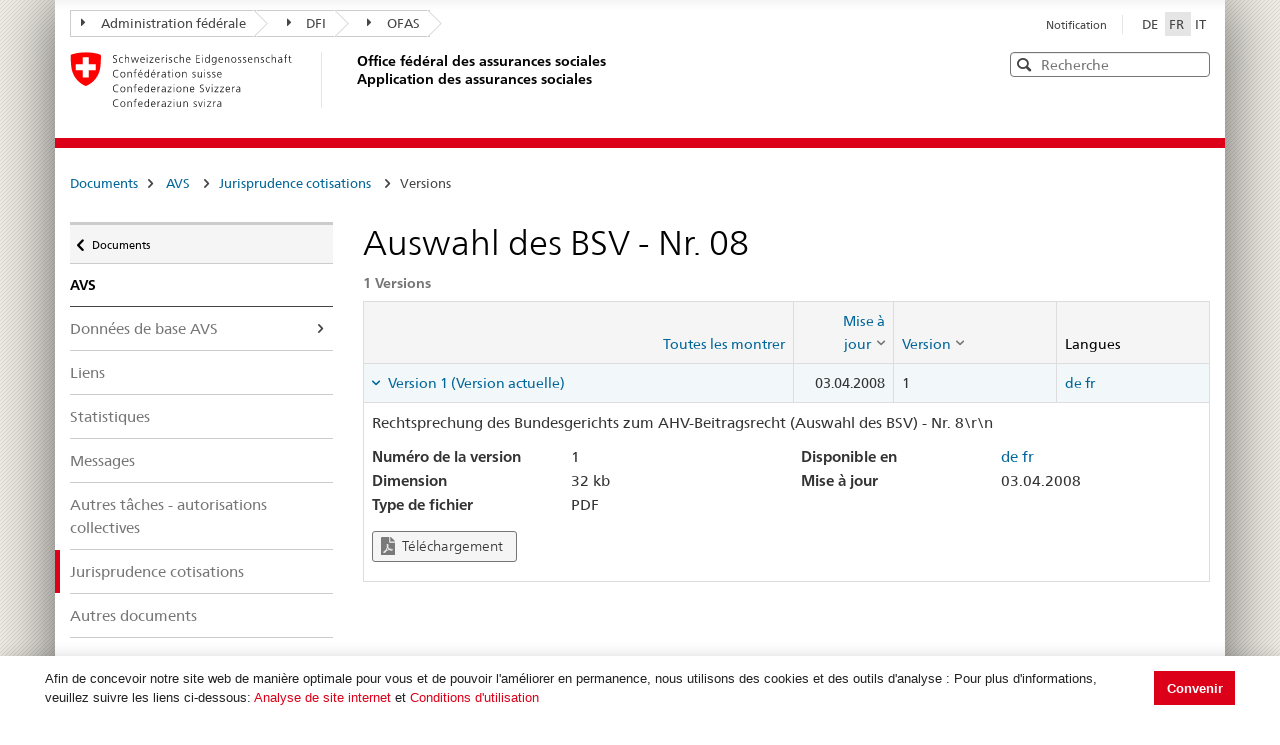

--- FILE ---
content_type: text/html; charset=utf-8
request_url: https://sozialversicherungen.admin.ch/fr/d/6070?lang=de
body_size: 18159
content:
<!DOCTYPE html>
<html  lang="fr-FR" dir="ltr">
<head id="Head"><meta content="text/html; charset=UTF-8" http-equiv="Content-Type" />
<meta name="REVISIT-AFTER" content="1 DAYS" />
<meta name="RATING" content="GENERAL" />
<meta name="RESOURCE-TYPE" content="DOCUMENT" />
<meta content="text/javascript" http-equiv="Content-Script-Type" />
<meta content="text/css" http-equiv="Content-Style-Type" />
<title>
	Documents | OFAS Application des assurances sociales
</title><meta id="MetaRobots" name="robots" content="INDEX, FOLLOW" /><link href="/DependencyHandler.axd/02bdedb6ed8c5f593a25b33a6e28f515/401/css" type="text/css" rel="stylesheet"/><script src="/DependencyHandler.axd/74b09adce398111ea4947c9dcb5ae43a/401/js" type="text/javascript"></script><script src="/desktopmodules/tosic_sexycontent/js/2sxc.api.min.js?v=18.2.0.1768789722" type="text/javascript"></script><meta name='viewport' content='width=device-width, initial-scale=1' /><link rel='shortcut icon' href='/Portals/_default/Skins/BSV-Vollzug//dist/swiss-styleguide/img/ico/favicon.ico'><link rel='apple-touch-icon' sizes='57x57' href='/Portals/_default/Skins/BSV-Vollzug//dist/swiss-styleguide/img/ico/apple-touch-icon-57x57.png'><link rel='apple-touch-icon' sizes='114x114' href='/Portals/_default/Skins/BSV-Vollzug//dist/swiss-styleguide/img/ico/apple-touch-icon-114x114.png'><link rel='apple-touch-icon' sizes='72x72' href='/Portals/_default/Skins/BSV-Vollzug//dist/swiss-styleguide/img/ico/apple-touch-icon-72x72.png'><link rel='apple-touch-icon' sizes='144x144' href='/Portals/_default/Skins/BSV-Vollzug//dist/swiss-styleguide/img/ico/apple-touch-icon-144x144.png'><link rel='apple-touch-icon' sizes='60x60' href='/Portals/_default/Skins/BSV-Vollzug//dist/swiss-styleguide/img/ico/apple-touch-icon-60x60.png'><link rel='apple-touch-icon' sizes='120x120' href='/Portals/_default/Skins/BSV-Vollzug//dist/swiss-styleguide/img/ico/apple-touch-icon-120x120.png'><link rel='apple-touch-icon' sizes='76x76' href='/Portals/_default/Skins/BSV-Vollzug//dist/swiss-styleguide/img/ico/apple-touch-icon-76x76.png'><link rel='icon' type='image/png' href='/Portals/_default/Skins/BSV-Vollzug//dist/swiss-styleguide/img/ico/favicon-96x96.png' sizes='96x96'><link rel='icon' type='image/png' href='/Portals/_default/Skins/BSV-Vollzug//dist/swiss-styleguide/img/ico/favicon-16x16.png' sizes='16x16'><link rel='icon' type='image/png' href='/Portals/_default/Skins/BSV-Vollzug//dist/swiss-styleguide/img/ico/favicon-32x32.png' sizes='32x32'><meta name='msapplication-TileColor' content='#ffffff'><meta name='msapplication-TileImage' content='/Portals/_default/Skins/BSV-Vollzug//dist/swiss-styleguide/img/ico/mstile-144x144.png'><meta name='msapplication-config' content='/Portals/_default/Skins/BSV-Vollzug//dist/swiss-styleguide/img/ico/browserconfig.xml'> 
 
     <!-- Google Tag Manager -->
     <script>(function(w,d,s,l,i){w[l]=w[l]||[];w[l].push({'gtm.start':
     new Date().getTime(),event:'gtm.js'});var f=d.getElementsByTagName(s)[0],
     j=d.createElement(s),dl=l!='dataLayer'?'&l='+l:'';j.async=true;j.src=
     'https://www.googletagmanager.com/gtm.js?id='+i+dl;f.parentNode.insertBefore(j,f);
     })(window,document,'script','dataLayer','GTM-PXNL3BX');</script>
     <!-- End Google Tag Manager -->
 
     <meta name='_jsApi' content='{"platform": "dnn","page": 101,"root": "/fr/","api": "/fr/api/e.x.t/","appApi": "/fr/api/2sxc/", "uiRoot": "/desktopmodules/tosic_sexycontent/", "rvtHeader": "RequestVerificationToken", "rvt": "yxXjXw8JOkfHuKpnkaYdy0p0FOFZwfWqVTtvtcW32-vxqM0qh_JVCBo0hFf5O89z5_zcIw2","dialogQuery": "portalId=0"}'></head>
<body id="Body" class="tab-101 tab-level-0 root-101 lang-root-96 lang-fr  portal-0">

    <form method="post" action="/fr/d/6070?lang=de" id="Form" enctype="multipart/form-data">
<div class="aspNetHidden">
<input type="hidden" name="__EVENTTARGET" id="__EVENTTARGET" value="" />
<input type="hidden" name="__EVENTARGUMENT" id="__EVENTARGUMENT" value="" />
<input type="hidden" name="__VIEWSTATE" id="__VIEWSTATE" value="C9abuU2Zw00VH2UzMNDz90cm7sKOjzWzV7FaMcWpgR2jDICjzjHUP/FJpi6sbfw+lG8lc6WbazI1xFnmGUsaLUQ1jhfMJ1LhoqRkd2bFAaU4lIsRdJwqd3cVWjgIlVB/bNkYSiqSEB0IjsFnQVVeZTD9+eNgWHKuE5CxxXaaypZ4/DL0tQAsfERf7/lB2kLLaST7Uw==" />
</div>

<script type="text/javascript">
//<![CDATA[
var theForm = document.forms['Form'];
if (!theForm) {
    theForm = document.Form;
}
function __doPostBack(eventTarget, eventArgument) {
    if (!theForm.onsubmit || (theForm.onsubmit() != false)) {
        theForm.__EVENTTARGET.value = eventTarget;
        theForm.__EVENTARGUMENT.value = eventArgument;
        theForm.submit();
    }
}
//]]>
</script>


<script src="/WebResource.axd?d=pynGkmcFUV0J5T3tlEOcvu4zMDpT6c5H2nd26i6SBRJr6R4j9xVNat6MjBU1&amp;t=638901608248157332" type="text/javascript"></script>


<script type="text/javascript">
//<![CDATA[
var __cultureInfo = {"name":"fr-FR","numberFormat":{"CurrencyDecimalDigits":2,"CurrencyDecimalSeparator":",","IsReadOnly":false,"CurrencyGroupSizes":[3],"NumberGroupSizes":[3],"PercentGroupSizes":[3],"CurrencyGroupSeparator":" ","CurrencySymbol":"€","NaNSymbol":"NaN","CurrencyNegativePattern":8,"NumberNegativePattern":1,"PercentPositivePattern":0,"PercentNegativePattern":0,"NegativeInfinitySymbol":"-∞","NegativeSign":"-","NumberDecimalDigits":2,"NumberDecimalSeparator":",","NumberGroupSeparator":" ","CurrencyPositivePattern":3,"PositiveInfinitySymbol":"∞","PositiveSign":"+","PercentDecimalDigits":2,"PercentDecimalSeparator":",","PercentGroupSeparator":" ","PercentSymbol":"%","PerMilleSymbol":"‰","NativeDigits":["0","1","2","3","4","5","6","7","8","9"],"DigitSubstitution":1},"dateTimeFormat":{"AMDesignator":"","Calendar":{"MinSupportedDateTime":"\/Date(-62135596800000)\/","MaxSupportedDateTime":"\/Date(253402297199999)\/","AlgorithmType":1,"CalendarType":1,"Eras":[1],"TwoDigitYearMax":2029,"IsReadOnly":false},"DateSeparator":"/","FirstDayOfWeek":1,"CalendarWeekRule":2,"FullDateTimePattern":"dddd d MMMM yyyy HH:mm:ss","LongDatePattern":"dddd d MMMM yyyy","LongTimePattern":"HH:mm:ss","MonthDayPattern":"d MMMM","PMDesignator":"","RFC1123Pattern":"ddd, dd MMM yyyy HH\u0027:\u0027mm\u0027:\u0027ss \u0027GMT\u0027","ShortDatePattern":"dd/MM/yyyy","ShortTimePattern":"HH:mm","SortableDateTimePattern":"yyyy\u0027-\u0027MM\u0027-\u0027dd\u0027T\u0027HH\u0027:\u0027mm\u0027:\u0027ss","TimeSeparator":":","UniversalSortableDateTimePattern":"yyyy\u0027-\u0027MM\u0027-\u0027dd HH\u0027:\u0027mm\u0027:\u0027ss\u0027Z\u0027","YearMonthPattern":"MMMM yyyy","AbbreviatedDayNames":["dim.","lun.","mar.","mer.","jeu.","ven.","sam."],"ShortestDayNames":["di","lu","ma","me","je","ve","sa"],"DayNames":["dimanche","lundi","mardi","mercredi","jeudi","vendredi","samedi"],"AbbreviatedMonthNames":["janv.","févr.","mars","avr.","mai","juin","juil.","août","sept.","oct.","nov.","déc.",""],"MonthNames":["janvier","février","mars","avril","mai","juin","juillet","août","septembre","octobre","novembre","décembre",""],"IsReadOnly":false,"NativeCalendarName":"calendrier grégorien","AbbreviatedMonthGenitiveNames":["janv.","févr.","mars","avr.","mai","juin","juil.","août","sept.","oct.","nov.","déc.",""],"MonthGenitiveNames":["janvier","février","mars","avril","mai","juin","juillet","août","septembre","octobre","novembre","décembre",""]},"eras":[1,"ap. J.-C.",null,0]};//]]>
</script>

<script src="/ScriptResource.axd?d=NJmAwtEo3IoR3uTnRKLbmpPzpl4VVvekXpSZfbvYH4E0tnpvo3UUFYSXVUohKp1EgfU8yWMGsrN2xyGJdUZT-frOlIzgUdPJM0Ql8RHATQUHQsKO_mZpd-8aycv5UVpco9o7rQ2&amp;t=5c0e0825" type="text/javascript"></script>
<script src="/ScriptResource.axd?d=dwY9oWetJoKCJxTEyIlsxQ1P97TcFfppEH_zumw6X4OzPI43h32SLccyQs4sGtFwYSD39lEamgXoVFlfSp7SxPq6aFSsJ3KPRb3PJ_oRNgWVK0uiIqhOWOM_Bk6kWiXrgF_7mHLe-5ePO4HR0&amp;t=5c0e0825" type="text/javascript"></script>
<div class="aspNetHidden">

	<input type="hidden" name="__VIEWSTATEGENERATOR" id="__VIEWSTATEGENERATOR" value="CA0B0334" />
	<input type="hidden" name="__VIEWSTATEENCRYPTED" id="__VIEWSTATEENCRYPTED" value="" />
	<input type="hidden" name="__EVENTVALIDATION" id="__EVENTVALIDATION" value="Kpmi5OjjCYULP4aqEBL2DT5sHs2ov7BdgDYpZ80xEI6fAqIgSveM1bLqixyB7UthDfJ0CzHW0cLg5Ee7donNnOPXsIaVITWJS9IzkiTPz2cvx4jP" />
</div><script src="/DependencyHandler.axd/9ae02f7a002205c7304a805fcfcfa93e/401/js" type="text/javascript"></script>
<script type="text/javascript">
//<![CDATA[
Sys.WebForms.PageRequestManager._initialize('ScriptManager', 'Form', [], [], [], 5400, '');
//]]>
</script>

        
        
        





<script src="/Portals/0/2sxc/iconfont-turbo/dist/svg-icons.min.js" data-auto-a11y="true" data-auto-fetch-svg="" data-fetch-svg-from="/Portals/0/2sxc/iconfont-turbo/dist/svg"></script>

<ul class="access-keys">
    <li><a href="/" accesskey="0">Page d'accueil</a></li>
    <!-- Link to home page -->
    <li><a href="#main-navigation" accesskey="1">Navigation principale</a></li>
    <!-- Link to main navigation -->
    <li><a href="#content" accesskey="2">Contenu</a></li>
    <!-- Link to page content -->
    <li><a href="#search-field" accesskey="5">Recherche</a></li>
    <!-- Link to search field -->

    <!-- Other smart links can be added for main website functionalities -->
</ul>


<div class="container container-main">
    <header>
        <div class="clearfix">
            <!-- Standard Bootstrap `navbar` structure with the `treecrumb` class -->
            <nav class="navbar treecrumb pull-left">
                <h2 class="sr-only">Lien de navigation</h2>
                <ul class="nav navbar-nav">
                    <!-- Treecrumb dropdown element -->
                    <li class="dropdown">
                        <!-- Dropdown label -->
                        <a href="http://www.admin.ch/index.html?lang=fr" class="dropdown-toggle"><span class="icon icon--right"></span>Administration fédérale</a>
                    </li>
                    <li class="dropdown">
                        <a href="http://www.edi.admin.ch/index.html?lang=fr" class="dropdown-toggle"><span class="icon icon--right"></span>DFI</a>
                    </li>
					<li class="dropdown">
                        <a href="https://www.bsv.admin.ch/bsv/fr/home.html" class="dropdown-toggle"><span class="icon icon--right"></span>OFAS</a>
                    </li>
                </ul>
            </nav>

            <section class="nav-services clearfix">
                <h2 class="sr-only">Choix de la langue</h2>
                <nav class="nav-lang">
                    

<ul>
    
            <li class="nav-de-de">
                <a
                    lang="de"
                    href="https://sozialversicherungen.admin.ch/de/d/6070?lang=de"
                    title="Deutsch"
                    class=""
                    aria-label="Deutsch">
                        DE
                </a>
            </li>
        
            <li class="nav-fr-fr active">
                <a
                    lang="fr"
                    href="https://sozialversicherungen.admin.ch/fr/d/6070?lang=de"
                    title="Français"
                    class=" active"
                    aria-label="Français">
                        FR
                </a>
            </li>
        
            <li class="nav-it-it">
                <a
                    lang="it"
                    href="https://sozialversicherungen.admin.ch/it/d/6070?lang=de"
                    title="Italiano"
                    class=""
                    aria-label="Italiano">
                        IT
                </a>
            </li>
        
</ul>
                    
                </nav>
                <nav class="nav-service">
                    <h2 class="sr-only">Services navigation</h2>
                    

		<ul class="ly-nav">
				<li  class="nav-118 first last inactive">
						<a href="https://sozialversicherungen.admin.ch/fr/notification">Notification</a>
					
				</li>
		</ul>

                    
                </nav>
            </section>
        </div>

        <div class="clearfix">
            <a href="https://sozialversicherungen.admin.ch/fr/" class="brand hidden-xs" title="Page d'accueil">
                <img src="/Portals/_default/Skins/BSV-Vollzug/dist/swiss-styleguide/img/logo-CH.svg" onerror="this.onerror=null; this.src='/Portals/_default/Skins/BSV-Vollzug/dist/swiss-styleguide/img/logo-CH.png'" alt="Page d'accueil" />
                <h1>Office fédéral des assurances sociales<br>Application des assurances sociales</h1>
            </a>

            <div class="mod mod-searchfield global-search global-search-standard">
                <div class="form form-horizontal form-search pull-right">
                    <h2 class="sr-only">Recherche</h2>
                    <label for="search-field" class="sr-only">Recherche</label>
                    <input id="search-field" data-language="fr" class="form-control search-field" type="text" placeholder="Recherche" data-searchpage="https://sozialversicherungen.admin.ch/fr/documents/recherche">
                    <button class="icon icon--close icon--after search-reset" role="button" type="button">
                        <span class="sr-only">Effacer</span>
                    </button>
                    <span class="icon icon--search"><span class="sr-only">Recherche</span></span>
                    <div class="search-results">
                        <div class="search-results-list"></div>
                    </div>
                </div>
            </div>
        </div>
    </header>

	<!-- Red line when there is no global nav -->
	<div class="header-separator"></div>


    
		
	<section class="nav-mobile yamm">
		<div class="table-row">
			<div class="nav-mobile-header">
				<div class="table-row">
					<span class="nav-mobile-logo">
						<img src="/Portals/_default/Skins/BSV-Vollzug/dist/swiss-styleguide/img/swiss.svg" onerror="this.onerror=null; this.src='/Portals/_default/Skins/BSV-Vollzug/dist/swiss-styleguide/img/swiss.png'" alt="Confederatio Helvetica" />
					</span>
					<h1><a href="https://sozialversicherungen.admin.ch/fr/">Application des assurances sociales</a></h1>
				</div>
			</div>
			<div class="table-cell dropdown">
				<a href="#" class="nav-mobile-menu dropdown-toggle" data-toggle="dropdown"><span class="icon icon--search"></span></a>
				<div class="dropdown-menu" role="menu">
					<div class="mod mod-searchfield global-search global-search-mobile">
						<div class="form">
							<h2 class="sr-only">Recherche</h2>
							<label for="search-field-mobile" class="sr-only">Recherche</label>
							<input id="search-field-mobile" data-language="fr" class="search-input form-control" type="text" placeholder="Recherche" data-searchpage="https://sozialversicherungen.admin.ch/fr/documents/recherche">
							<button class="icon icon--close icon--after search-reset" role="button" type="button">
								<span class="sr-only">Effacer</span>
							</button>
							<span class="icon icon--search">
								<span class="sr-only">Recherche</span>
							</span>
							<div class="search-results">
								<div class="search-results-list"></div>
							</div>
						</div>
					</div>
				</div>
			</div>
		</div>
	</section>
  
	<!-- Red line when there is no global nav -->
	<div class="header-separator"></div>
	<br>
	
	


<div class="container-fluid hidden-xs">
	<div class="row">
		<div class="col-sm-12">
			<h2 id="br1" class="hidden">Breadcrumbs</h2>
			<ol class="breadcrumb" role="menu" aria-labelledby="br1">
										<li class="nav-101 active" role="presentation">Documents</li>

			</ol>
		</div>
	</div>
</div>
	
	
    <div class="container-fluid">
        <div class="row">
            <div class="col-sm-4 col-md-3 drilldown">
                
                    <a href="#collapseSubNav" data-toggle="collapse" class="collapsed visible-xs" role="tab" aria-selected="false" aria-expanded="false" id="ui-collapse-316">
                        Documents
                    </a>
                <div id="dnn_NavPane"><div class="DnnModule DnnModule-2sxc-app DnnModule-486 DnnVersionableControl"><a name="486"></a><div id="dnn_ctr486_ContentPane"><!-- Start_Module_486 --><div id="dnn_ctr486_ModuleContent" class="DNNModuleContent Mod2sxcappC">
	<div class='sc-content-block'  data-cb-instance='486' data-cb-id='486'>





<div class="drilldown-container" style="visibility:hidden;">
  <nav class="nav-page-list" id="secondary-navigation">
    <ul>
      <li class="list-emphasis">
        <ul>
                <li class="list-sub " data-id="5542">
        <a href="#">Assurances sociales </a>
        <!-- sub-list element -->
        <nav class="drilldown-sub" aria-expanded="false">
          <a href="#" class="icon icon--before icon--less drilldown-back"><span class="sr-only">
            Retour &#224; </span>Documents
          </a>
          <span>Assurances sociales</span>
          <ul>
                  <li class="">
        <a href='/fr/f/5612'>
          Jurisprudence         </a>
      </li>
      <li class="">
        <a href='/fr/f/5613'>
          Pratique VSI (Archive)         </a>
      </li>

          </ul>
        </nav>
      </li>
      <li class="list-sub " data-id="12383">
        <a href="#">LPGA </a>
        <!-- sub-list element -->
        <nav class="drilldown-sub" aria-expanded="false">
          <a href="#" class="icon icon--before icon--less drilldown-back"><span class="sr-only">
            Retour &#224; </span>Documents
          </a>
          <span>LPGA</span>
          <ul>
                  <li class="">
        <a href='/fr/f/12384'>
          Observations         </a>
      </li>

          </ul>
        </nav>
      </li>
      <li class="list-sub active" data-id="5543">
        <a href="#">AVS <span class="sr-only"> active</span> </a>
        <!-- sub-list element -->
        <nav class="drilldown-sub" aria-expanded="false">
          <a href="#" class="icon icon--before icon--less drilldown-back"><span class="sr-only">
            Retour &#224; </span>Documents
          </a>
          <span>AVS</span>
          <ul>
                  <li class="list-sub " data-id="5592">
        <a href="#">Donn&#233;es de base AVS </a>
        <!-- sub-list element -->
        <nav class="drilldown-sub" aria-expanded="false">
          <a href="#" class="icon icon--before icon--less drilldown-back"><span class="sr-only">
            Retour &#224; </span>AVS
          </a>
          <span>Donn&#233;es de base AVS</span>
          <ul>
                  <li class="">
        <a href='/fr/f/5621'>
          Directives cotisations         </a>
      </li>
      <li class="">
        <a href='/fr/f/5622'>
          Directives rentes         </a>
      </li>
      <li class="">
        <a href='/fr/f/5623'>
          Directives surveillance et organisation         </a>
      </li>
      <li class="">
        <a href='/fr/f/5625'>
          Directives syst&#232;mes d’information          </a>
      </li>
      <li class="">
        <a href='/fr/f/5624'>
          Directives AVS/ AI Recours         </a>
      </li>
      <li class="list-sub " data-id="5626">
        <a href="#">Suppl&#233;ments de directives  </a>
        <!-- sub-list element -->
        <nav class="drilldown-sub" aria-expanded="false">
          <a href="#" class="icon icon--before icon--less drilldown-back"><span class="sr-only">
            Retour &#224; </span>Donn&#233;es de base AVS
          </a>
          <span>Suppl&#233;ments de directives </span>
          <ul>
                  <li class="">
        <a href='/fr/f/5665'>
          Suppl&#233;ments cotisations         </a>
      </li>
      <li class="">
        <a href='/fr/f/5666'>
          Suppl&#233;ments rentes         </a>
      </li>
      <li class="">
        <a href='/fr/f/5667'>
          Suppl&#233;ments surveillance et organisation         </a>
      </li>

          </ul>
        </nav>
      </li>

          </ul>
        </nav>
      </li>
      <li class="">
        <a href='/fr/f/5593'>
          Liens         </a>
      </li>
      <li class="">
        <a href='/fr/f/5594'>
          Statistiques         </a>
      </li>
      <li class="">
        <a href='/fr/f/5595'>
          Messages         </a>
      </li>
      <li class="">
        <a href='/fr/f/5598'>
          Autres t&#226;ches - autorisations collectives         </a>
      </li>
      <li class="active">
        <a href='/fr/f/5596'>
          Jurisprudence cotisations <span class="sr-only"> active</span>         </a>
      </li>
      <li class="">
        <a href='/fr/f/5597'>
          Autres documents         </a>
      </li>

          </ul>
        </nav>
      </li>
      <li class="list-sub " data-id="5544">
        <a href="#">AI </a>
        <!-- sub-list element -->
        <nav class="drilldown-sub" aria-expanded="false">
          <a href="#" class="icon icon--before icon--less drilldown-back"><span class="sr-only">
            Retour &#224; </span>Documents
          </a>
          <span>AI</span>
          <ul>
                  <li class="list-sub " data-id="5588">
        <a href="#">Donn&#233;es de base AI </a>
        <!-- sub-list element -->
        <nav class="drilldown-sub" aria-expanded="false">
          <a href="#" class="icon icon--before icon--less drilldown-back"><span class="sr-only">
            Retour &#224; </span>AI
          </a>
          <span>Donn&#233;es de base AI</span>
          <ul>
                  <li class="list-sub " data-id="5635">
        <a href="#">Prestations individuelles </a>
        <!-- sub-list element -->
        <nav class="drilldown-sub" aria-expanded="false">
          <a href="#" class="icon icon--before icon--less drilldown-back"><span class="sr-only">
            Retour &#224; </span>Donn&#233;es de base AI
          </a>
          <span>Prestations individuelles</span>
          <ul>
                  <li class="">
        <a href='/fr/f/5661'>
          Circulaires         </a>
      </li>
      <li class="">
        <a href='/fr/f/5664'>
          Circulaires (Archive)         </a>
      </li>
      <li class="">
        <a href='/fr/f/5662'>
          Lettres circulaires         </a>
      </li>
      <li class="">
        <a href='/fr/f/5663'>
          Lettres circulaires (Archive)         </a>
      </li>

          </ul>
        </nav>
      </li>
      <li class="list-sub " data-id="5636">
        <a href="#">Prestations collectives </a>
        <!-- sub-list element -->
        <nav class="drilldown-sub" aria-expanded="false">
          <a href="#" class="icon icon--before icon--less drilldown-back"><span class="sr-only">
            Retour &#224; </span>Donn&#233;es de base AI
          </a>
          <span>Prestations collectives</span>
          <ul>
                  <li class="">
        <a href='/fr/f/5659'>
          Circulaires         </a>
      </li>
      <li class="">
        <a href='/fr/f/5660'>
          Lettres circulaires         </a>
      </li>
      <li class="">
        <a href='/fr/f/15871'>
          Lettres d&#39;information         </a>
      </li>
      <li class="">
        <a href='/fr/f/12918'>
          Formulaires et documents pour le reporting         </a>
      </li>
      <li class="">
        <a href='/fr/f/20314'>
          Contrats         </a>
      </li>

          </ul>
        </nav>
      </li>
      <li class="">
        <a href='/fr/f/5637'>
          Directives AI Recours         </a>
      </li>

          </ul>
        </nav>
      </li>
      <li class="">
        <a href='/fr/f/5591'>
          Tarifs         </a>
      </li>
      <li class="">
        <a href='/fr/f/5589'>
          Aide et soins &#224; domicile (Spitex)         </a>
      </li>
      <li class="list-sub " data-id="21271">
        <a href="#">Centres d&#39;observation m&#233;dicale et experts </a>
        <!-- sub-list element -->
        <nav class="drilldown-sub" aria-expanded="false">
          <a href="#" class="icon icon--before icon--less drilldown-back"><span class="sr-only">
            Retour &#224; </span>AI
          </a>
          <span>Centres d&#39;observation m&#233;dicale et experts</span>
          <ul>
                  <li class="">
        <a href='/fr/f/21287'>
          Information &#224; l&#39;attention des expertes et des experts         </a>
      </li>

          </ul>
        </nav>
      </li>

          </ul>
        </nav>
      </li>
      <li class="list-sub " data-id="5545">
        <a href="#">PC </a>
        <!-- sub-list element -->
        <nav class="drilldown-sub" aria-expanded="false">
          <a href="#" class="icon icon--before icon--less drilldown-back"><span class="sr-only">
            Retour &#224; </span>Documents
          </a>
          <span>PC</span>
          <ul>
                  <li class="list-sub " data-id="5584">
        <a href="#">Donn&#233;es de base PC </a>
        <!-- sub-list element -->
        <nav class="drilldown-sub" aria-expanded="false">
          <a href="#" class="icon icon--before icon--less drilldown-back"><span class="sr-only">
            Retour &#224; </span>PC
          </a>
          <span>Donn&#233;es de base PC</span>
          <ul>
                  <li class="">
        <a href='/fr/f/5638'>
          Directives PC         </a>
      </li>
      <li class="">
        <a href='/fr/f/5639'>
          Commentaires concernant les directives PC         </a>
      </li>
      <li class="">
        <a href='/fr/f/5640'>
          Suppl&#233;ments de directives         </a>
      </li>

          </ul>
        </nav>
      </li>
      <li class="">
        <a href='/fr/f/5585'>
          Liens PC         </a>
      </li>
      <li class="">
        <a href='/fr/f/5586'>
          Statistiques         </a>
      </li>
      <li class="">
        <a href='/fr/f/5587'>
          Messages         </a>
      </li>

          </ul>
        </nav>
      </li>
      <li class="list-sub " data-id="17450">
        <a href="#">Ptra </a>
        <!-- sub-list element -->
        <nav class="drilldown-sub" aria-expanded="false">
          <a href="#" class="icon icon--before icon--less drilldown-back"><span class="sr-only">
            Retour &#224; </span>Documents
          </a>
          <span>Ptra</span>
          <ul>
                  <li class="list-sub " data-id="17489">
        <a href="#">Donn&#233;es de base </a>
        <!-- sub-list element -->
        <nav class="drilldown-sub" aria-expanded="false">
          <a href="#" class="icon icon--before icon--less drilldown-back"><span class="sr-only">
            Retour &#224; </span>Ptra
          </a>
          <span>Donn&#233;es de base</span>
          <ul>
                  <li class="">
        <a href='/fr/f/17490'>
          Directives         </a>
      </li>

          </ul>
        </nav>
      </li>
      <li class="">
        <a href='/fr/f/17491'>
          Messages         </a>
      </li>

          </ul>
        </nav>
      </li>
      <li class="list-sub " data-id="5546">
        <a href="#">PP (2e pilier) </a>
        <!-- sub-list element -->
        <nav class="drilldown-sub" aria-expanded="false">
          <a href="#" class="icon icon--before icon--less drilldown-back"><span class="sr-only">
            Retour &#224; </span>Documents
          </a>
          <span>PP (2e pilier)</span>
          <ul>
                  <li class="">
        <a href='/fr/f/5577'>
          R&#233;pertoires         </a>
      </li>
      <li class="">
        <a href='/fr/f/5578'>
          Bulletin         </a>
      </li>
      <li class="">
        <a href='/fr/f/5579'>
          Directives         </a>
      </li>
      <li class="">
        <a href='/fr/f/5583'>
          Compilations         </a>
      </li>

          </ul>
        </nav>
      </li>
      <li class="list-sub " data-id="5547">
        <a href="#">AMal </a>
        <!-- sub-list element -->
        <nav class="drilldown-sub" aria-expanded="false">
          <a href="#" class="icon icon--before icon--less drilldown-back"><span class="sr-only">
            Retour &#224; </span>Documents
          </a>
          <span>AMal</span>
          <ul>
                  <li class="">
        <a href='/fr/f/5574'>
          Informations sur les questions d&#39;application         </a>
      </li>

          </ul>
        </nav>
      </li>
      <li class="list-sub " data-id="5548">
        <a href="#">AA </a>
        <!-- sub-list element -->
        <nav class="drilldown-sub" aria-expanded="false">
          <a href="#" class="icon icon--before icon--less drilldown-back"><span class="sr-only">
            Retour &#224; </span>Documents
          </a>
          <span>AA</span>
          <ul>
                  <li class="">
        <a href='/fr/f/5573'>
          Informations sur les questions d&#39;application         </a>
      </li>

          </ul>
        </nav>
      </li>
      <li class="list-sub " data-id="5549">
        <a href="#">APG </a>
        <!-- sub-list element -->
        <nav class="drilldown-sub" aria-expanded="false">
          <a href="#" class="icon icon--before icon--less drilldown-back"><span class="sr-only">
            Retour &#224; </span>Documents
          </a>
          <span>APG</span>
          <ul>
                  <li class="list-sub " data-id="5607">
        <a href="#">Donn&#233;es de base APG </a>
        <!-- sub-list element -->
        <nav class="drilldown-sub" aria-expanded="false">
          <a href="#" class="icon icon--before icon--less drilldown-back"><span class="sr-only">
            Retour &#224; </span>APG
          </a>
          <span>Donn&#233;es de base APG</span>
          <ul>
                  <li class="">
        <a href='/fr/f/5619'>
          Directives APG         </a>
      </li>
      <li class="">
        <a href='/fr/f/5620'>
          Suppl&#233;ments de directives         </a>
      </li>

          </ul>
        </nav>
      </li>
      <li class="">
        <a href='/fr/f/5608'>
          Liens         </a>
      </li>
      <li class="">
        <a href='/fr/f/5609'>
          Statistiques         </a>
      </li>

          </ul>
        </nav>
      </li>
      <li class="list-sub " data-id="5551">
        <a href="#">AFam </a>
        <!-- sub-list element -->
        <nav class="drilldown-sub" aria-expanded="false">
          <a href="#" class="icon icon--before icon--less drilldown-back"><span class="sr-only">
            Retour &#224; </span>Documents
          </a>
          <span>AFam</span>
          <ul>
                  <li class="">
        <a href='/fr/f/5599'>
          Directives         </a>
      </li>
      <li class="">
        <a href='/fr/f/5604'>
          Communications         </a>
      </li>
      <li class="">
        <a href='/fr/f/5606'>
          Autres Documents LAFam          </a>
      </li>
      <li class="">
        <a href='/fr/f/5600'>
          Autres Documents LFA          </a>
      </li>

          </ul>
        </nav>
      </li>
      <li class="list-sub " data-id="5552">
        <a href="#">International </a>
        <!-- sub-list element -->
        <nav class="drilldown-sub" aria-expanded="false">
          <a href="#" class="icon icon--before icon--less drilldown-back"><span class="sr-only">
            Retour &#224; </span>Documents
          </a>
          <span>International</span>
          <ul>
                  <li class="list-sub " data-id="5566">
        <a href="#">Donn&#233;es de base INT </a>
        <!-- sub-list element -->
        <nav class="drilldown-sub" aria-expanded="false">
          <a href="#" class="icon icon--before icon--less drilldown-back"><span class="sr-only">
            Retour &#224; </span>International
          </a>
          <span>Donn&#233;es de base INT</span>
          <ul>
                  <li class="">
        <a href='/fr/f/5616'>
          Textes des conventions         </a>
      </li>
      <li class="">
        <a href='/fr/f/5617'>
          D&#233;cisions         </a>
      </li>

          </ul>
        </nav>
      </li>
      <li class="list-sub " data-id="12928">
        <a href="#"> &#201;change &#201;lectronique d&#39;Informations sur la S&#233;curit&#233; Sociale </a>
        <!-- sub-list element -->
        <nav class="drilldown-sub" aria-expanded="false">
          <a href="#" class="icon icon--before icon--less drilldown-back"><span class="sr-only">
            Retour &#224; </span>International
          </a>
          <span> &#201;change &#201;lectronique d&#39;Informations sur la S&#233;curit&#233; Sociale</span>
          <ul>
                  <li class="list-sub " data-id="12932">
        <a href="#">Informations G&#233;n&#233;rales </a>
        <!-- sub-list element -->
        <nav class="drilldown-sub" aria-expanded="false">
          <a href="#" class="icon icon--before icon--less drilldown-back"><span class="sr-only">
            Retour &#224; </span> &#201;change &#201;lectronique d&#39;Informations sur la S&#233;curit&#233; Sociale
          </a>
          <span>Informations G&#233;n&#233;rales</span>
          <ul>
                  <li class="">
        <a href='/fr/f/16755'>
          EESSI en bref         </a>
      </li>
      <li class="">
        <a href='/fr/f/16756'>
          Demande Acc&#232;s EESSI         </a>
      </li>
      <li class="">
        <a href='/fr/f/15574'>
          BUC en production dans l&#39;UE/AELE         </a>
      </li>
      <li class="list-sub " data-id="12997">
        <a href="#">SED Tous Secteurs Multilingue </a>
        <!-- sub-list element -->
        <nav class="drilldown-sub" aria-expanded="false">
          <a href="#" class="icon icon--before icon--less drilldown-back"><span class="sr-only">
            Retour &#224; </span>Informations G&#233;n&#233;rales
          </a>
          <span>SED Tous Secteurs Multilingue</span>
          <ul>
                  <li class="">
        <a href='/fr/f/16265'>
          EN         </a>
      </li>
      <li class="">
        <a href='/fr/f/16264'>
          FR         </a>
      </li>

          </ul>
        </nav>
      </li>

          </ul>
        </nav>
      </li>
      <li class="list-sub " data-id="12934">
        <a href="#">Legislation Applicable (LA) </a>
        <!-- sub-list element -->
        <nav class="drilldown-sub" aria-expanded="false">
          <a href="#" class="icon icon--before icon--less drilldown-back"><span class="sr-only">
            Retour &#224; </span> &#201;change &#201;lectronique d&#39;Informations sur la S&#233;curit&#233; Sociale
          </a>
          <span>Legislation Applicable (LA)</span>
          <ul>
                  <li class="list-sub " data-id="12958">
        <a href="#">Business Use Case (BUC) </a>
        <!-- sub-list element -->
        <nav class="drilldown-sub" aria-expanded="false">
          <a href="#" class="icon icon--before icon--less drilldown-back"><span class="sr-only">
            Retour &#224; </span>Legislation Applicable (LA)
          </a>
          <span>Business Use Case (BUC)</span>
          <ul>
                  <li class="list-sub " data-id="12978">
        <a href="#">Des Lignes Directrices </a>
        <!-- sub-list element -->
        <nav class="drilldown-sub" aria-expanded="false">
          <a href="#" class="icon icon--before icon--less drilldown-back"><span class="sr-only">
            Retour &#224; </span>Business Use Case (BUC)
          </a>
          <span>Des Lignes Directrices</span>
          <ul>
                  <li class="">
        <a href='/fr/f/13086'>
           Directives         </a>
      </li>

          </ul>
        </nav>
      </li>
      <li class="">
        <a href='/fr/f/12955'>
           Notation de Mod&#232;le de Processus M&#233;tier         </a>
      </li>

          </ul>
        </nav>
      </li>
      <li class="list-sub " data-id="16759">
        <a href="#">Structured Electronic Document (SED) </a>
        <!-- sub-list element -->
        <nav class="drilldown-sub" aria-expanded="false">
          <a href="#" class="icon icon--before icon--less drilldown-back"><span class="sr-only">
            Retour &#224; </span>Legislation Applicable (LA)
          </a>
          <span>Structured Electronic Document (SED)</span>
          <ul>
                  <li class="">
        <a href='/fr/f/16763'>
          Explication         </a>
      </li>
      <li class="">
        <a href='/fr/f/16762'>
          SED Multilingue         </a>
      </li>
      <li class="">
        <a href='/fr/f/16761'>
          Anglais         </a>
      </li>
      <li class="">
        <a href='/fr/f/16764'>
          Allemand         </a>
      </li>
      <li class="">
        <a href='/fr/f/16765'>
          Fran&#231;ais         </a>
      </li>
      <li class="">
        <a href='/fr/f/16766'>
          Italien         </a>
      </li>

          </ul>
        </nav>
      </li>
      <li class="">
        <a href='/fr/f/12994'>
          Portable Document (PD)         </a>
      </li>
      <li class="">
        <a href='/fr/f/18600'>
          Applicable Legislation Portal Switzerland (ALPS)         </a>
      </li>
      <li class="">
        <a href='/fr/f/15384'>
          Informations Compl&#233;mentaires         </a>
      </li>

          </ul>
        </nav>
      </li>
      <li class="list-sub " data-id="12941">
        <a href="#">Pension (P) </a>
        <!-- sub-list element -->
        <nav class="drilldown-sub" aria-expanded="false">
          <a href="#" class="icon icon--before icon--less drilldown-back"><span class="sr-only">
            Retour &#224; </span> &#201;change &#201;lectronique d&#39;Informations sur la S&#233;curit&#233; Sociale
          </a>
          <span>Pension (P)</span>
          <ul>
                  <li class="">
        <a href='/fr/f/12965'>
          Cas d&#39;Utilisation Commerciale         </a>
      </li>
      <li class="">
        <a href='/fr/f/12986'>
          Document &#201;lectronique Structur&#233;         </a>
      </li>
      <li class="">
        <a href='/fr/f/12980'>
          Document Portable (PDF)         </a>
      </li>
      <li class="">
        <a href='/fr/f/16769'>
           Demande de Pension Suisse         </a>
      </li>
      <li class="">
        <a href='/fr/f/16770'>
          Infomations compl&#233;mentaires         </a>
      </li>
      <li class="list-sub " data-id="12972">
        <a href="#">Guidelines_BUC_and_SEDs_v4.1 </a>
        <!-- sub-list element -->
        <nav class="drilldown-sub" aria-expanded="false">
          <a href="#" class="icon icon--before icon--less drilldown-back"><span class="sr-only">
            Retour &#224; </span>Pension (P)
          </a>
          <span>Guidelines_BUC_and_SEDs_v4.1</span>
          <ul>
                  <li class="">
        <a href='/fr/f/16029'>
          Introduction &amp; Overview         </a>
      </li>
      <li class="list-sub " data-id="14120">
        <a href="#">Anglais </a>
        <!-- sub-list element -->
        <nav class="drilldown-sub" aria-expanded="false">
          <a href="#" class="icon icon--before icon--less drilldown-back"><span class="sr-only">
            Retour &#224; </span>Guidelines_BUC_and_SEDs_v4.1
          </a>
          <span>Anglais</span>
          <ul>
                  <li class="">
        <a href='/fr/f/16018'>
          BUCs         </a>
      </li>
      <li class="">
        <a href='/fr/f/14122'>
          Forms         </a>
      </li>
      <li class="">
        <a href='/fr/f/14124'>
          PDs         </a>
      </li>
      <li class="">
        <a href='/fr/f/15965'>
          Pension         </a>
      </li>
      <li class="list-sub " data-id="14127">
        <a href="#">SEDs </a>
        <!-- sub-list element -->
        <nav class="drilldown-sub" aria-expanded="false">
          <a href="#" class="icon icon--before icon--less drilldown-back"><span class="sr-only">
            Retour &#224; </span>Anglais
          </a>
          <span>SEDs</span>
          <ul>
                  <li class="">
        <a href='/fr/f/14145'>
          forms         </a>
      </li>
      <li class="">
        <a href='/fr/f/14147'>
          old         </a>
      </li>
      <li class="">
        <a href='/fr/f/15962'>
          SEDs         </a>
      </li>

          </ul>
        </nav>
      </li>

          </ul>
        </nav>
      </li>
      <li class="">
        <a href='/fr/f/14093'>
          Allemand         </a>
      </li>
      <li class="">
        <a href='/fr/f/14091'>
          fran&#231;ais         </a>
      </li>

          </ul>
        </nav>
      </li>

          </ul>
        </nav>
      </li>
      <li class="list-sub " data-id="12936">
        <a href="#">Family Benefits (FB) </a>
        <!-- sub-list element -->
        <nav class="drilldown-sub" aria-expanded="false">
          <a href="#" class="icon icon--before icon--less drilldown-back"><span class="sr-only">
            Retour &#224; </span> &#201;change &#201;lectronique d&#39;Informations sur la S&#233;curit&#233; Sociale
          </a>
          <span>Family Benefits (FB)</span>
          <ul>
                  <li class="list-sub " data-id="12960">
        <a href="#">Business Use Case (BUC) </a>
        <!-- sub-list element -->
        <nav class="drilldown-sub" aria-expanded="false">
          <a href="#" class="icon icon--before icon--less drilldown-back"><span class="sr-only">
            Retour &#224; </span>Family Benefits (FB)
          </a>
          <span>Business Use Case (BUC)</span>
          <ul>
                  <li class="list-sub " data-id="16789">
        <a href="#">Directives </a>
        <!-- sub-list element -->
        <nav class="drilldown-sub" aria-expanded="false">
          <a href="#" class="icon icon--before icon--less drilldown-back"><span class="sr-only">
            Retour &#224; </span>Business Use Case (BUC)
          </a>
          <span>Directives</span>
          <ul>
                  <li class="">
        <a href='/fr/f/16790'>
          Directives en Anglais         </a>
      </li>
      <li class="">
        <a href='/fr/f/16791'>
          Directives Allemand         </a>
      </li>
      <li class="">
        <a href='/fr/f/16793'>
          Directives Fran&#231;ais         </a>
      </li>
      <li class="">
        <a href='/fr/f/16794'>
          Directives Italienne         </a>
      </li>

          </ul>
        </nav>
      </li>
      <li class="">
        <a href='/fr/f/12953'>
          Business process model and notation (BPMN)         </a>
      </li>

          </ul>
        </nav>
      </li>
      <li class="list-sub " data-id="12991">
        <a href="#">Structured Electronic Document (SED) </a>
        <!-- sub-list element -->
        <nav class="drilldown-sub" aria-expanded="false">
          <a href="#" class="icon icon--before icon--less drilldown-back"><span class="sr-only">
            Retour &#224; </span>Family Benefits (FB)
          </a>
          <span>Structured Electronic Document (SED)</span>
          <ul>
                  <li class="">
        <a href='/fr/f/16804'>
          Explication (anglais)         </a>
      </li>
      <li class="">
        <a href='/fr/f/16803'>
          Multilingue         </a>
      </li>
      <li class="">
        <a href='/fr/f/16802'>
          Anglais         </a>
      </li>
      <li class="">
        <a href='/fr/f/16805'>
          Allemand         </a>
      </li>
      <li class="">
        <a href='/fr/f/16807'>
          Fran&#231;ais         </a>
      </li>
      <li class="">
        <a href='/fr/f/16808'>
          Italien         </a>
      </li>

          </ul>
        </nav>
      </li>
      <li class="">
        <a href='/fr/f/16795'>
          Informations compl&#233;mentaires         </a>
      </li>

          </ul>
        </nav>
      </li>
      <li class="list-sub " data-id="12943">
        <a href="#">Sickness (S) </a>
        <!-- sub-list element -->
        <nav class="drilldown-sub" aria-expanded="false">
          <a href="#" class="icon icon--before icon--less drilldown-back"><span class="sr-only">
            Retour &#224; </span> &#201;change &#201;lectronique d&#39;Informations sur la S&#233;curit&#233; Sociale
          </a>
          <span>Sickness (S)</span>
          <ul>
                  <li class="">
        <a href='/fr/f/12967'>
          BUCs_Business_Use_Cases         </a>
      </li>
      <li class="list-sub " data-id="12983">
        <a href="#">SEDs_Structured_Electronic_Documents </a>
        <!-- sub-list element -->
        <nav class="drilldown-sub" aria-expanded="false">
          <a href="#" class="icon icon--before icon--less drilldown-back"><span class="sr-only">
            Retour &#224; </span>Sickness (S)
          </a>
          <span>SEDs_Structured_Electronic_Documents</span>
          <ul>
                  <li class="">
        <a href='/fr/f/16818'>
          Explication (anglais)         </a>
      </li>
      <li class="">
        <a href='/fr/f/16817'>
          Multilingue         </a>
      </li>
      <li class="">
        <a href='/fr/f/16816'>
          Anglais         </a>
      </li>
      <li class="">
        <a href='/fr/f/16819'>
          Allemand         </a>
      </li>
      <li class="">
        <a href='/fr/f/16820'>
          Fran&#231;ais         </a>
      </li>
      <li class="">
        <a href='/fr/f/16821'>
          Italien         </a>
      </li>
      <li class="list-sub " data-id="16815">
        <a href="#">OLD_Sickness_SED </a>
        <!-- sub-list element -->
        <nav class="drilldown-sub" aria-expanded="false">
          <a href="#" class="icon icon--before icon--less drilldown-back"><span class="sr-only">
            Retour &#224; </span>SEDs_Structured_Electronic_Documents
          </a>
          <span>OLD_Sickness_SED</span>
          <ul>
                  <li class="">
        <a href='/fr/f/16274'>
          CDM_ReleaseNotes_SED_Data_Model         </a>
      </li>
      <li class="">
        <a href='/fr/f/16282'>
          EESSI_CoreComponents         </a>
      </li>
      <li class="">
        <a href='/fr/f/14743'>
          Forms         </a>
      </li>
      <li class="">
        <a href='/fr/f/16273'>
          SEDs         </a>
      </li>
      <li class="">
        <a href='/fr/f/14874'>
          SEDs_linguistic_review_v4.0.14         </a>
      </li>
      <li class="">
        <a href='/fr/f/14878'>
          XSD_file_         </a>
      </li>

          </ul>
        </nav>
      </li>

          </ul>
        </nav>
      </li>
      <li class="list-sub " data-id="12984">
        <a href="#">PDs_Portable_Documents </a>
        <!-- sub-list element -->
        <nav class="drilldown-sub" aria-expanded="false">
          <a href="#" class="icon icon--before icon--less drilldown-back"><span class="sr-only">
            Retour &#224; </span>Sickness (S)
          </a>
          <span>PDs_Portable_Documents</span>
          <ul>
                  <li class="">
        <a href='/fr/f/16293'>
          DE - FR - IT         </a>
      </li>
      <li class="">
        <a href='/fr/f/16292'>
          EN         </a>
      </li>

          </ul>
        </nav>
      </li>
      <li class="">
        <a href='/fr/f/16822'>
          Informations Compl&#233;mentaires         </a>
      </li>
      <li class="list-sub " data-id="12970">
        <a href="#">Guidelines_BUC_and_SEDs_v4.1 </a>
        <!-- sub-list element -->
        <nav class="drilldown-sub" aria-expanded="false">
          <a href="#" class="icon icon--before icon--less drilldown-back"><span class="sr-only">
            Retour &#224; </span>Sickness (S)
          </a>
          <span>Guidelines_BUC_and_SEDs_v4.1</span>
          <ul>
                  <li class="">
        <a href='/fr/f/14655'>
          Allemand         </a>
      </li>
      <li class="">
        <a href='/fr/f/14677'>
          BPMN_Diagrams         </a>
      </li>
      <li class="">
        <a href='/fr/f/16329'>
          BUCs         </a>
      </li>
      <li class="">
        <a href='/fr/f/14633'>
          Fran&#231;ais         </a>
      </li>
      <li class="">
        <a href='/fr/f/16326'>
          Introduction &amp; Overview         </a>
      </li>
      <li class="list-sub " data-id="14625">
        <a href="#">PDs </a>
        <!-- sub-list element -->
        <nav class="drilldown-sub" aria-expanded="false">
          <a href="#" class="icon icon--before icon--less drilldown-back"><span class="sr-only">
            Retour &#224; </span>Guidelines_BUC_and_SEDs_v4.1
          </a>
          <span>PDs</span>
          <ul>
                  <li class="">
        <a href='/fr/f/14629'>
          Forms         </a>
      </li>
      <li class="">
        <a href='/fr/f/16322'>
          Word         </a>
      </li>

          </ul>
        </nav>
      </li>

          </ul>
        </nav>
      </li>

          </ul>
        </nav>
      </li>
      <li class="list-sub " data-id="12935">
        <a href="#">Accidents at Work and Occupational Diseases (AWOD) </a>
        <!-- sub-list element -->
        <nav class="drilldown-sub" aria-expanded="false">
          <a href="#" class="icon icon--before icon--less drilldown-back"><span class="sr-only">
            Retour &#224; </span> &#201;change &#201;lectronique d&#39;Informations sur la S&#233;curit&#233; Sociale
          </a>
          <span>Accidents at Work and Occupational Diseases (AWOD)</span>
          <ul>
                  <li class="list-sub " data-id="12959">
        <a href="#">Business Use Case (BUC) </a>
        <!-- sub-list element -->
        <nav class="drilldown-sub" aria-expanded="false">
          <a href="#" class="icon icon--before icon--less drilldown-back"><span class="sr-only">
            Retour &#224; </span>Accidents at Work and Occupational Diseases (AWOD)
          </a>
          <span>Business Use Case (BUC)</span>
          <ul>
                  <li class="list-sub " data-id="16825">
        <a href="#">Directives </a>
        <!-- sub-list element -->
        <nav class="drilldown-sub" aria-expanded="false">
          <a href="#" class="icon icon--before icon--less drilldown-back"><span class="sr-only">
            Retour &#224; </span>Business Use Case (BUC)
          </a>
          <span>Directives</span>
          <ul>
                  <li class="">
        <a href='/fr/f/16826'>
          Directives en Anglais         </a>
      </li>
      <li class="">
        <a href='/fr/f/16827'>
          Directives Allemand         </a>
      </li>
      <li class="">
        <a href='/fr/f/16828'>
          Directives Fran&#231;ais         </a>
      </li>
      <li class="">
        <a href='/fr/f/16829'>
          Directives Italienne         </a>
      </li>

          </ul>
        </nav>
      </li>
      <li class="">
        <a href='/fr/f/12954'>
          BPMN_Business_Process_Model_Notation                </a>
      </li>

          </ul>
        </nav>
      </li>
      <li class="list-sub " data-id="12992">
        <a href="#">Structured Electronic Document (SED) </a>
        <!-- sub-list element -->
        <nav class="drilldown-sub" aria-expanded="false">
          <a href="#" class="icon icon--before icon--less drilldown-back"><span class="sr-only">
            Retour &#224; </span>Accidents at Work and Occupational Diseases (AWOD)
          </a>
          <span>Structured Electronic Document (SED)</span>
          <ul>
                  <li class="">
        <a href='/fr/f/16833'>
          Explication (anglais)         </a>
      </li>
      <li class="">
        <a href='/fr/f/16832'>
          Multilingue         </a>
      </li>
      <li class="">
        <a href='/fr/f/16831'>
          Anglais         </a>
      </li>
      <li class="">
        <a href='/fr/f/16834'>
          Allemand         </a>
      </li>
      <li class="">
        <a href='/fr/f/16835'>
          Fran&#231;ais         </a>
      </li>
      <li class="">
        <a href='/fr/f/16836'>
          Italien         </a>
      </li>

          </ul>
        </nav>
      </li>
      <li class="">
        <a href='/fr/f/12993'>
          Portable Document (PD)         </a>
      </li>
      <li class="">
        <a href='/fr/f/16837'>
          Informations Compl&#233;mentaires         </a>
      </li>

          </ul>
        </nav>
      </li>
      <li class="list-sub " data-id="12944">
        <a href="#">Unemmployment Benefits (UB) </a>
        <!-- sub-list element -->
        <nav class="drilldown-sub" aria-expanded="false">
          <a href="#" class="icon icon--before icon--less drilldown-back"><span class="sr-only">
            Retour &#224; </span> &#201;change &#201;lectronique d&#39;Informations sur la S&#233;curit&#233; Sociale
          </a>
          <span>Unemmployment Benefits (UB)</span>
          <ul>
                  <li class="">
        <a href='/fr/f/12968'>
          BUCs_Business_Use_Cases         </a>
      </li>
      <li class="list-sub " data-id="12982">
        <a href="#">SEDs_Structured_Electronic_Documents </a>
        <!-- sub-list element -->
        <nav class="drilldown-sub" aria-expanded="false">
          <a href="#" class="icon icon--before icon--less drilldown-back"><span class="sr-only">
            Retour &#224; </span>Unemmployment Benefits (UB)
          </a>
          <span>SEDs_Structured_Electronic_Documents</span>
          <ul>
                  <li class="">
        <a href='/fr/f/16877'>
          Explication (anglais)         </a>
      </li>
      <li class="">
        <a href='/fr/f/16855'>
          Multilingue         </a>
      </li>
      <li class="">
        <a href='/fr/f/16853'>
          Anglais         </a>
      </li>
      <li class="">
        <a href='/fr/f/16878'>
          Allemand         </a>
      </li>
      <li class="">
        <a href='/fr/f/16879'>
          Fran&#231;ais         </a>
      </li>
      <li class="">
        <a href='/fr/f/16880'>
          Italien         </a>
      </li>
      <li class="">
        <a href='/fr/f/16227'>
          CDM_ReleaseNotes_SED_Data_Model_v.4.0.16_PostPRR         </a>
      </li>
      <li class="list-sub " data-id="16854">
        <a href="#">OLD_UB_SED </a>
        <!-- sub-list element -->
        <nav class="drilldown-sub" aria-expanded="false">
          <a href="#" class="icon icon--before icon--less drilldown-back"><span class="sr-only">
            Retour &#224; </span>SEDs_Structured_Electronic_Documents
          </a>
          <span>OLD_UB_SED</span>
          <ul>
                  <li class="">
        <a href='/fr/f/16225'>
          EESSI_CoreComponents_v19         </a>
      </li>
      <li class="">
        <a href='/fr/f/15219'>
          Forms         </a>
      </li>
      <li class="">
        <a href='/fr/f/16223'>
          SEDs         </a>
      </li>
      <li class="">
        <a href='/fr/f/15260'>
          SEDs_linguistic_review_v4.0.14         </a>
      </li>
      <li class="">
        <a href='/fr/f/15264'>
          XSD_file_         </a>
      </li>

          </ul>
        </nav>
      </li>

          </ul>
        </nav>
      </li>
      <li class="list-sub " data-id="12981">
        <a href="#">PDs_Portable_Documents </a>
        <!-- sub-list element -->
        <nav class="drilldown-sub" aria-expanded="false">
          <a href="#" class="icon icon--before icon--less drilldown-back"><span class="sr-only">
            Retour &#224; </span>Unemmployment Benefits (UB)
          </a>
          <span>PDs_Portable_Documents</span>
          <ul>
                  <li class="">
        <a href='/fr/f/16078'>
          DE - FR - IT          </a>
      </li>
      <li class="">
        <a href='/fr/f/16079'>
          EN         </a>
      </li>

          </ul>
        </nav>
      </li>
      <li class="">
        <a href='/fr/f/16839'>
          Informations Compl&#233;mentaires         </a>
      </li>
      <li class="list-sub " data-id="12945">
        <a href="#">BPMN_Business_Process_Model_Notation        </a>
        <!-- sub-list element -->
        <nav class="drilldown-sub" aria-expanded="false">
          <a href="#" class="icon icon--before icon--less drilldown-back"><span class="sr-only">
            Retour &#224; </span>Unemmployment Benefits (UB)
          </a>
          <span>BPMN_Business_Process_Model_Notation       </span>
          <ul>
                  <li class="">
        <a href='/fr/f/15039'>
          BPM_file_         </a>
      </li>
      <li class="">
        <a href='/fr/f/16184'>
          Model conventions         </a>
      </li>
      <li class="">
        <a href='/fr/f/15044'>
          PDF_file_         </a>
      </li>
      <li class="">
        <a href='/fr/f/15062'>
          vsd + png         </a>
      </li>

          </ul>
        </nav>
      </li>
      <li class="list-sub " data-id="12969">
        <a href="#">Guidelines_BUC_and_SEDs_v4.1 </a>
        <!-- sub-list element -->
        <nav class="drilldown-sub" aria-expanded="false">
          <a href="#" class="icon icon--before icon--less drilldown-back"><span class="sr-only">
            Retour &#224; </span>Unemmployment Benefits (UB)
          </a>
          <span>Guidelines_BUC_and_SEDs_v4.1</span>
          <ul>
                  <li class="">
        <a href='/fr/f/16098'>
          Introduction &amp; Overview         </a>
      </li>
      <li class="">
        <a href='/fr/f/15088'>
          Allemand         </a>
      </li>
      <li class="">
        <a href='/fr/f/15141'>
          Fran&#231;ais         </a>
      </li>
      <li class="">
        <a href='/fr/f/15147'>
          Italien         </a>
      </li>
      <li class="list-sub " data-id="15095">
        <a href="#">Anglais </a>
        <!-- sub-list element -->
        <nav class="drilldown-sub" aria-expanded="false">
          <a href="#" class="icon icon--before icon--less drilldown-back"><span class="sr-only">
            Retour &#224; </span>Guidelines_BUC_and_SEDs_v4.1
          </a>
          <span>Anglais</span>
          <ul>
                  <li class="">
        <a href='/fr/f/16118'>
          Overview         </a>
      </li>
      <li class="">
        <a href='/fr/f/16117'>
          BUCs         </a>
      </li>
      <li class="list-sub " data-id="15110">
        <a href="#">SEDs </a>
        <!-- sub-list element -->
        <nav class="drilldown-sub" aria-expanded="false">
          <a href="#" class="icon icon--before icon--less drilldown-back"><span class="sr-only">
            Retour &#224; </span>Anglais
          </a>
          <span>SEDs</span>
          <ul>
                  <li class="">
        <a href='/fr/f/16138'>
          Description         </a>
      </li>
      <li class="">
        <a href='/fr/f/15139'>
          Forms         </a>
      </li>

          </ul>
        </nav>
      </li>
      <li class="list-sub " data-id="15102">
        <a href="#">PDs </a>
        <!-- sub-list element -->
        <nav class="drilldown-sub" aria-expanded="false">
          <a href="#" class="icon icon--before icon--less drilldown-back"><span class="sr-only">
            Retour &#224; </span>Anglais
          </a>
          <span>PDs</span>
          <ul>
                  <li class="">
        <a href='/fr/f/16130'>
          Description         </a>
      </li>
      <li class="">
        <a href='/fr/f/15106'>
          forms         </a>
      </li>

          </ul>
        </nav>
      </li>

          </ul>
        </nav>
      </li>

          </ul>
        </nav>
      </li>

          </ul>
        </nav>
      </li>
      <li class="list-sub " data-id="12940">
        <a href="#">Miscelleaneous (M) </a>
        <!-- sub-list element -->
        <nav class="drilldown-sub" aria-expanded="false">
          <a href="#" class="icon icon--before icon--less drilldown-back"><span class="sr-only">
            Retour &#224; </span> &#201;change &#201;lectronique d&#39;Informations sur la S&#233;curit&#233; Sociale
          </a>
          <span>Miscelleaneous (M)</span>
          <ul>
                  <li class="list-sub " data-id="12964">
        <a href="#">BUCs_Business_Use_Cases </a>
        <!-- sub-list element -->
        <nav class="drilldown-sub" aria-expanded="false">
          <a href="#" class="icon icon--before icon--less drilldown-back"><span class="sr-only">
            Retour &#224; </span>Miscelleaneous (M)
          </a>
          <span>BUCs_Business_Use_Cases</span>
          <ul>
                  <li class="list-sub " data-id="16883">
        <a href="#">Directives </a>
        <!-- sub-list element -->
        <nav class="drilldown-sub" aria-expanded="false">
          <a href="#" class="icon icon--before icon--less drilldown-back"><span class="sr-only">
            Retour &#224; </span>BUCs_Business_Use_Cases
          </a>
          <span>Directives</span>
          <ul>
                  <li class="">
        <a href='/fr/f/16884'>
          Anglais         </a>
      </li>
      <li class="">
        <a href='/fr/f/14010'>
          Allemand         </a>
      </li>
      <li class="">
        <a href='/fr/f/16885'>
          Fran&#231;ais         </a>
      </li>
      <li class="">
        <a href='/fr/f/16886'>
          Italien         </a>
      </li>

          </ul>
        </nav>
      </li>
      <li class="">
        <a href='/fr/f/12949'>
          BPMN_Business_Process_Model_Notation                </a>
      </li>

          </ul>
        </nav>
      </li>
      <li class="">
        <a href='/fr/f/12987'>
          SEDs_Structured_Electronic_Documents         </a>
      </li>
      <li class="">
        <a href='/fr/f/16881'>
          Informations Compl&#233;mentaires         </a>
      </li>
      <li class="">
        <a href='/fr/f/12973'>
          Guidelines_BUC_and_SEDs_v4.1         </a>
      </li>

          </ul>
        </nav>
      </li>
      <li class="list-sub " data-id="12942">
        <a href="#">Recovery (R) </a>
        <!-- sub-list element -->
        <nav class="drilldown-sub" aria-expanded="false">
          <a href="#" class="icon icon--before icon--less drilldown-back"><span class="sr-only">
            Retour &#224; </span> &#201;change &#201;lectronique d&#39;Informations sur la S&#233;curit&#233; Sociale
          </a>
          <span>Recovery (R)</span>
          <ul>
                  <li class="">
        <a href='/fr/f/19925'>
          Documents pour les caisses de compensation         </a>
      </li>
      <li class="list-sub " data-id="12966">
        <a href="#">Business Use Case (BUC) </a>
        <!-- sub-list element -->
        <nav class="drilldown-sub" aria-expanded="false">
          <a href="#" class="icon icon--before icon--less drilldown-back"><span class="sr-only">
            Retour &#224; </span>Recovery (R)
          </a>
          <span>Business Use Case (BUC)</span>
          <ul>
                  <li class="">
        <a href='/fr/f/19077'>
          BUCs Summary         </a>
      </li>
      <li class="">
        <a href='/fr/f/16900'>
          Directives         </a>
      </li>
      <li class="">
        <a href='/fr/f/12947'>
          BPMN_Business_Process_Model_Notation                </a>
      </li>

          </ul>
        </nav>
      </li>
      <li class="list-sub " data-id="12985">
        <a href="#">Structured Electronic Document (SED) </a>
        <!-- sub-list element -->
        <nav class="drilldown-sub" aria-expanded="false">
          <a href="#" class="icon icon--before icon--less drilldown-back"><span class="sr-only">
            Retour &#224; </span>Recovery (R)
          </a>
          <span>Structured Electronic Document (SED)</span>
          <ul>
                  <li class="">
        <a href='/fr/f/16452'>
          Explication (anglais)         </a>
      </li>
      <li class="">
        <a href='/fr/f/16905'>
          Multilingue         </a>
      </li>
      <li class="">
        <a href='/fr/f/16906'>
          Anglais         </a>
      </li>
      <li class="">
        <a href='/fr/f/14435'>
          Allemand         </a>
      </li>
      <li class="">
        <a href='/fr/f/16907'>
          Fran&#231;ais         </a>
      </li>
      <li class="">
        <a href='/fr/f/16908'>
          Italien         </a>
      </li>
      <li class="">
        <a href='/fr/f/14487'>
          XSD_file_         </a>
      </li>
      <li class="">
        <a href='/fr/f/14483'>
          SEDs_linguistic_review_v4.0.14         </a>
      </li>
      <li class="">
        <a href='/fr/f/14459'>
          Forms         </a>
      </li>
      <li class="">
        <a href='/fr/f/16425'>
          EESSI_CoreComponents         </a>
      </li>
      <li class="">
        <a href='/fr/f/16427'>
          CDM_ReleaseNotes_SED_Data_Model         </a>
      </li>

          </ul>
        </nav>
      </li>
      <li class="">
        <a href='/fr/f/16894'>
          Informations Compl&#233;mentaires         </a>
      </li>

          </ul>
        </nav>
      </li>
      <li class="list-sub " data-id="12937">
        <a href="#">Horizontal (H) </a>
        <!-- sub-list element -->
        <nav class="drilldown-sub" aria-expanded="false">
          <a href="#" class="icon icon--before icon--less drilldown-back"><span class="sr-only">
            Retour &#224; </span> &#201;change &#201;lectronique d&#39;Informations sur la S&#233;curit&#233; Sociale
          </a>
          <span>Horizontal (H)</span>
          <ul>
                  <li class="list-sub " data-id="12961">
        <a href="#">Business Use Case (BUC) </a>
        <!-- sub-list element -->
        <nav class="drilldown-sub" aria-expanded="false">
          <a href="#" class="icon icon--before icon--less drilldown-back"><span class="sr-only">
            Retour &#224; </span>Horizontal (H)
          </a>
          <span>Business Use Case (BUC)</span>
          <ul>
                  <li class="">
        <a href='/fr/f/16916'>
          Directives         </a>
      </li>
      <li class="">
        <a href='/fr/f/12952'>
          BPMN_Business_Process_Model_Notation                </a>
      </li>

          </ul>
        </nav>
      </li>
      <li class="list-sub " data-id="12989">
        <a href="#">Structured Electronic Document (SED) </a>
        <!-- sub-list element -->
        <nav class="drilldown-sub" aria-expanded="false">
          <a href="#" class="icon icon--before icon--less drilldown-back"><span class="sr-only">
            Retour &#224; </span>Horizontal (H)
          </a>
          <span>Structured Electronic Document (SED)</span>
          <ul>
                  <li class="">
        <a href='/fr/f/16923'>
          Explication (anglais)         </a>
      </li>
      <li class="">
        <a href='/fr/f/16922'>
          Multilingue         </a>
      </li>
      <li class="">
        <a href='/fr/f/16921'>
          Anglais         </a>
      </li>
      <li class="">
        <a href='/fr/f/16924'>
          Allemand         </a>
      </li>
      <li class="">
        <a href='/fr/f/16925'>
          Fran&#231;ais         </a>
      </li>
      <li class="">
        <a href='/fr/f/16926'>
          Italien         </a>
      </li>
      <li class="">
        <a href='/fr/f/13809'>
          Forms         </a>
      </li>
      <li class="">
        <a href='/fr/f/13835'>
          XSD_file_         </a>
      </li>
      <li class="">
        <a href='/fr/f/13831'>
          SEDs_linguistic_review_v4.0.14         </a>
      </li>

          </ul>
        </nav>
      </li>
      <li class="">
        <a href='/fr/f/16909'>
          Informations Compl&#233;mentaires         </a>
      </li>

          </ul>
        </nav>
      </li>
      <li class="list-sub " data-id="12938">
        <a href="#">Horizontal Sub-Processes </a>
        <!-- sub-list element -->
        <nav class="drilldown-sub" aria-expanded="false">
          <a href="#" class="icon icon--before icon--less drilldown-back"><span class="sr-only">
            Retour &#224; </span> &#201;change &#201;lectronique d&#39;Informations sur la S&#233;curit&#233; Sociale
          </a>
          <span>Horizontal Sub-Processes</span>
          <ul>
                  <li class="">
        <a href='/fr/f/12962'>
          BUCs_Business_Use_Cases         </a>
      </li>
      <li class="list-sub " data-id="12988">
        <a href="#">SEDs_Structured_Electronic_Documents </a>
        <!-- sub-list element -->
        <nav class="drilldown-sub" aria-expanded="false">
          <a href="#" class="icon icon--before icon--less drilldown-back"><span class="sr-only">
            Retour &#224; </span>Horizontal Sub-Processes
          </a>
          <span>SEDs_Structured_Electronic_Documents</span>
          <ul>
                  <li class="">
        <a href='/fr/f/16594'>
          Explication (anglais)         </a>
      </li>
      <li class="">
        <a href='/fr/f/16940'>
          Multilingue         </a>
      </li>
      <li class="">
        <a href='/fr/f/16939'>
          Anglais         </a>
      </li>
      <li class="">
        <a href='/fr/f/16942'>
          Allemand         </a>
      </li>
      <li class="">
        <a href='/fr/f/16943'>
          Fran&#231;ais         </a>
      </li>
      <li class="">
        <a href='/fr/f/16944'>
          Italien         </a>
      </li>
      <li class="">
        <a href='/fr/f/13970'>
          XSD_file_         </a>
      </li>
      <li class="">
        <a href='/fr/f/13966'>
          SEDs_linguistic_review_v4.0.14         </a>
      </li>
      <li class="">
        <a href='/fr/f/16680'>
          Further Infos         </a>
      </li>
      <li class="">
        <a href='/fr/f/13944'>
          Forms         </a>
      </li>

          </ul>
        </nav>
      </li>
      <li class="">
        <a href='/fr/f/16928'>
          Informations Compl&#233;mentaires         </a>
      </li>
      <li class="list-sub " data-id="12974">
        <a href="#">Guidelines_BUC_and_SEDs_v4.1 </a>
        <!-- sub-list element -->
        <nav class="drilldown-sub" aria-expanded="false">
          <a href="#" class="icon icon--before icon--less drilldown-back"><span class="sr-only">
            Retour &#224; </span>Horizontal Sub-Processes
          </a>
          <span>Guidelines_BUC_and_SEDs_v4.1</span>
          <ul>
                  <li class="">
        <a href='/fr/f/13891'>
          Allemand         </a>
      </li>
      <li class="">
        <a href='/fr/f/13909'>
          Anglais         </a>
      </li>
      <li class="">
        <a href='/fr/f/13904'>
          Fran&#231;ais         </a>
      </li>
      <li class="">
        <a href='/fr/f/16590'>
          Introduction &amp; Overview         </a>
      </li>

          </ul>
        </nav>
      </li>

          </ul>
        </nav>
      </li>
      <li class="list-sub " data-id="12933">
        <a href="#">Administrative Sub Process (AD_Sub) </a>
        <!-- sub-list element -->
        <nav class="drilldown-sub" aria-expanded="false">
          <a href="#" class="icon icon--before icon--less drilldown-back"><span class="sr-only">
            Retour &#224; </span> &#201;change &#201;lectronique d&#39;Informations sur la S&#233;curit&#233; Sociale
          </a>
          <span>Administrative Sub Process (AD_Sub)</span>
          <ul>
                  <li class="list-sub " data-id="12957">
        <a href="#">BUCs_Business_Use_Cases </a>
        <!-- sub-list element -->
        <nav class="drilldown-sub" aria-expanded="false">
          <a href="#" class="icon icon--before icon--less drilldown-back"><span class="sr-only">
            Retour &#224; </span>Administrative Sub Process (AD_Sub)
          </a>
          <span>BUCs_Business_Use_Cases</span>
          <ul>
                  <li class="">
        <a href='/fr/f/19082'>
          BUCs Summary         </a>
      </li>
      <li class="">
        <a href='/fr/f/16953'>
          Directives         </a>
      </li>
      <li class="">
        <a href='/fr/f/12956'>
          BPMN_Business_Process_Model_Notation                </a>
      </li>

          </ul>
        </nav>
      </li>
      <li class="list-sub " data-id="16946">
        <a href="#">Document &#201;lectronique Structur&#233; </a>
        <!-- sub-list element -->
        <nav class="drilldown-sub" aria-expanded="false">
          <a href="#" class="icon icon--before icon--less drilldown-back"><span class="sr-only">
            Retour &#224; </span>Administrative Sub Process (AD_Sub)
          </a>
          <span>Document &#201;lectronique Structur&#233;</span>
          <ul>
                  <li class="">
        <a href='/fr/f/16960'>
          Explication (anglais)         </a>
      </li>
      <li class="">
        <a href='/fr/f/16961'>
          Multilingue         </a>
      </li>
      <li class="">
        <a href='/fr/f/16962'>
          Anglais         </a>
      </li>
      <li class="">
        <a href='/fr/f/16963'>
          Allemand         </a>
      </li>
      <li class="">
        <a href='/fr/f/16964'>
          Fran&#231;ais         </a>
      </li>
      <li class="">
        <a href='/fr/f/16965'>
          Italien         </a>
      </li>

          </ul>
        </nav>
      </li>
      <li class="">
        <a href='/fr/f/16947'>
          Informations Compl&#233;mentaires         </a>
      </li>

          </ul>
        </nav>
      </li>

          </ul>
        </nav>
      </li>
      <li class="list-sub " data-id="5567">
        <a href="#">Formulaires </a>
        <!-- sub-list element -->
        <nav class="drilldown-sub" aria-expanded="false">
          <a href="#" class="icon icon--before icon--less drilldown-back"><span class="sr-only">
            Retour &#224; </span>International
          </a>
          <span>Formulaires</span>
          <ul>
                  <li class="list-sub " data-id="5644">
        <a href="#">CH-UE/AELE: documents portables </a>
        <!-- sub-list element -->
        <nav class="drilldown-sub" aria-expanded="false">
          <a href="#" class="icon icon--before icon--less drilldown-back"><span class="sr-only">
            Retour &#224; </span>Formulaires
          </a>
          <span>CH-UE/AELE: documents portables</span>
          <ul>
                  <li class="">
        <a href='/fr/f/5646'>
          A1: Assujettissement         </a>
      </li>
      <li class="">
        <a href='/fr/f/5647'>
          DA1: AA         </a>
      </li>
      <li class="">
        <a href='/fr/f/5648'>
          P1: AVS/AI         </a>
      </li>
      <li class="">
        <a href='/fr/f/5649'>
          S1 - S3: AMal         </a>
      </li>
      <li class="">
        <a href='/fr/f/5650'>
          U1 - U3: AC         </a>
      </li>

          </ul>
        </nav>
      </li>
      <li class="list-sub " data-id="5642">
        <a href="#">CH-UE/AELE: formulaires E </a>
        <!-- sub-list element -->
        <nav class="drilldown-sub" aria-expanded="false">
          <a href="#" class="icon icon--before icon--less drilldown-back"><span class="sr-only">
            Retour &#224; </span>Formulaires
          </a>
          <span>CH-UE/AELE: formulaires E</span>
          <ul>
                  <li class="">
        <a href='/fr/f/5652'>
          E 001: Informations g&#233;n&#233;rales         </a>
      </li>
      <li class="">
        <a href='/fr/f/5654'>
          E 104-127: AMal/AA         </a>
      </li>
      <li class="">
        <a href='/fr/f/5655'>
          E 201-215: AVS/AI         </a>
      </li>
      <li class="">
        <a href='/fr/f/5656'>
          E 301-303: AC          </a>
      </li>
      <li class="">
        <a href='/fr/f/5657'>
          E 401-411: AF         </a>
      </li>
      <li class="">
        <a href='/fr/f/5658'>
          E 601-602: PC/Prestations non-contributives         </a>
      </li>
      <li class="">
        <a href='/fr/f/18373'>
          Disclaimer formulaires E         </a>
      </li>

          </ul>
        </nav>
      </li>
      <li class="">
        <a href='/fr/f/5643'>
          Autres Etats contractants         </a>
      </li>
      <li class="">
        <a href='/fr/f/12254'>
          Demandes acc&#232;s EESSI         </a>
      </li>

          </ul>
        </nav>
      </li>
      <li class="list-sub " data-id="5569">
        <a href="#">Autres documents </a>
        <!-- sub-list element -->
        <nav class="drilldown-sub" aria-expanded="false">
          <a href="#" class="icon icon--before icon--less drilldown-back"><span class="sr-only">
            Retour &#224; </span>International
          </a>
          <span>Autres documents</span>
          <ul>
                  <li class="">
        <a href='/fr/f/18186'>
          Assujettissement - D&#233;tachement         </a>
      </li>
      <li class="">
        <a href='/fr/f/18211'>
          Prestations familiales         </a>
      </li>
      <li class="">
        <a href='/fr/f/18212'>
          Assurance-maladie          </a>
      </li>
      <li class="">
        <a href='/fr/f/18213'>
          Recouvrement de cr&#233;ances         </a>
      </li>
      <li class="">
        <a href='/fr/f/18220'>
          Traitements m&#233;dicaux         </a>
      </li>

          </ul>
        </nav>
      </li>
      <li class="">
        <a href='/fr/f/5572'>
          Listes d&#39;adresses         </a>
      </li>
      <li class="list-sub " data-id="5568">
        <a href="#">Taux de conversion des monnaies </a>
        <!-- sub-list element -->
        <nav class="drilldown-sub" aria-expanded="false">
          <a href="#" class="icon icon--before icon--less drilldown-back"><span class="sr-only">
            Retour &#224; </span>International
          </a>
          <span>Taux de conversion des monnaies</span>
          <ul>
                  <li class="">
        <a href='/fr/f/18231'>
          Cas relevant de l’ancien droit CH-UE/AELE         </a>
      </li>
      <li class="">
        <a href='/fr/f/18230'>
          Taux de conversion des monnaies CH-UE/AELE         </a>
      </li>

          </ul>
        </nav>
      </li>

          </ul>
        </nav>
      </li>
      <li class="list-sub " data-id="5553">
        <a href="#">Questions de la vieillesse </a>
        <!-- sub-list element -->
        <nav class="drilldown-sub" aria-expanded="false">
          <a href="#" class="icon icon--before icon--less drilldown-back"><span class="sr-only">
            Retour &#224; </span>Documents
          </a>
          <span>Questions de la vieillesse</span>
          <ul>
                  <li class="list-sub " data-id="5562">
        <a href="#">Donn&#233;es de base </a>
        <!-- sub-list element -->
        <nav class="drilldown-sub" aria-expanded="false">
          <a href="#" class="icon icon--before icon--less drilldown-back"><span class="sr-only">
            Retour &#224; </span>Questions de la vieillesse
          </a>
          <span>Donn&#233;es de base</span>
          <ul>
                  <li class="">
        <a href='/fr/f/5645'>
          Bases l&#233;gales         </a>
      </li>

          </ul>
        </nav>
      </li>
      <li class="">
        <a href='/fr/f/5565'>
          R&#233;pertoires         </a>
      </li>

          </ul>
        </nav>
      </li>
      <li class="list-sub " data-id="5555">
        <a href="#">eGov </a>
        <!-- sub-list element -->
        <nav class="drilldown-sub" aria-expanded="false">
          <a href="#" class="icon icon--before icon--less drilldown-back"><span class="sr-only">
            Retour &#224; </span>Documents
          </a>
          <span>eGov</span>
          <ul>
                  <li class="">
        <a href='/fr/f/5560'>
          Directives         </a>
      </li>
      <li class="">
        <a href='/fr/f/5561'>
          Standards         </a>
      </li>
      <li class="">
        <a href='/fr/f/5557'>
          Communications         </a>
      </li>
      <li class="">
        <a href='/fr/f/5559'>
          Formulaires         </a>
      </li>
      <li class="">
        <a href='/fr/f/5556'>
          Support         </a>
      </li>
      <li class="">
        <a href='/fr/f/5558'>
          Liens         </a>
      </li>
      <li class="">
        <a href='/fr/f/20762'>
          Mod&#232;les         </a>
      </li>

          </ul>
        </nav>
      </li>

        </ul>
      </li>
    </ul>
  </nav>
</div>




<script>
  $(document).ready(function() {
    // Work-around to set current active page - set drilldown speed to zero temporarily, then click active links
    var drilldownOptions = $('.drilldown').data('drilldown').options;
    var speedTemp = drilldownOptions.speed;
    drilldownOptions.speed = 0;
    $('.drilldown-container .active>a').trigger('click');
    $('.drilldown-container').css('visibility', 'visible');
    drilldownOptions.speed = speedTemp;
  })

  

  window.bsvTracking = window.bsvTracking || {};
  Object.assign(window.bsvTracking, {
    language: "de",
    categoryLevel1: "AHV",
    categoryLevel2: "Rechtsprechung Beiträge"
  });
</script>



<script>
    /* Inline script needed to add element to breadcrumb */
    $("ol.breadcrumb li:first")
        .removeClass('active')
      .wrapInner("<a href='https://sozialversicherungen.admin.ch/fr/'></a>");
    
    
      $("ol.breadcrumb li:last").append('<span class="icon icon--greater"></span>');
      $("ol.breadcrumb").append("<li role='presentation'> <a href='/fr/f/5543'>AVS</a> </li>");
    
    
      $("ol.breadcrumb li:last").append('<span class="icon icon--greater"></span>');
      $("ol.breadcrumb").append("<li role='presentation'> <a href='/fr/f/5596'>Jurisprudence cotisations</a> </li>");
    

    
      $("ol.breadcrumb li:last").append('<span class="icon icon--greater"></span>');
      $("ol.breadcrumb").append('<li class="active" role="presentation">Versions</li>');
    
</script>

<link rel="stylesheet" href="/Portals/0/2sxc/BSV-Vollzug/live/src/styles.css" data-enableoptimization="true" />

</div>
</div><!-- End_Module_486 --></div></div></div>
                
            </div>

            <div class="col-sm-8 col-md-9" id="content">
				<div id="dnn_ContentPane"><div class="DnnModule DnnModule-2sxc-app DnnModule-433 DnnVersionableControl"><a name="433"></a><div id="dnn_ctr433_ContentPane"><!-- Start_Module_433 --><div id="dnn_ctr433_ModuleContent" class="DNNModuleContent Mod2sxcappC">
	<div class='sc-content-block'  data-cb-instance='433' data-cb-id='433'>


  <div>
    

  <script>
    
    window.bsvTracking = window.bsvTracking || {};
    Object.assign(window.bsvTracking, {
      documentId: "6070"
    });
  </script>
    <h1 class="text-inline">Auswahl des BSV - Nr. 08</h1>


<table class="table table-bordered bsv-versions bsv-versions-standalone table-sort">
    <caption>1 Versions</caption>
  <thead>
    <tr>
      <th class="text-right" style="text-align: right;" data-sorter="false">
        <a href="#" class="bsv-versions-all">Toutes les montrer</a>
        <a href="#" class="bsv-versions-none">Toutes les cacher</a>
      </th>
      <th class="text-right" data-date-format="ddmmyyyy" style="width:100px;">Mise &#224; jour</th>
      <th class="visible-lg">Version</th>
      <th class="hidden-xs" data-sorter="false">Langues</th>
    </tr>
  </thead>
  <tbody>
      <tr class="active">
        <th>
          <a href="#version-8585-1" class="text-left icon icon--before " 
          data-toggle="collapse">
          Version
          1
          (Version actuelle)
          </a>
        </th>
        <td class="text-right">03.04.2008</td>
        <td class="visible-lg">1</td>
        <td class="hidden-xs">
            <span><a class='bsv-versions-lang' href='/de/d/6070'>de</a></span>
            <span><a class='bsv-versions-lang' href='/de/d/6070?lang=fr'>fr</a></span>
        </td>
      </tr>
      <tr id="version-8585-1" data-version="1" class="bsv-version-details tablesorter-childRow collapse in">
        <td colspan="5">
          <p>Rechtsprechung des Bundesgerichts zum AHV-Beitragsrecht (Auswahl des BSV) - Nr. 8\r\n</p>
          <div class="row">
            <div class="col-md-6">
              <dl class="dl-horizontal">
                <dt title="Num&#233;ro de la version">Num&#233;ro de la version</dt>
                <dd>1</dd>
                                  <dt title="Dimension">Dimension</dt>
                  <dd>32 kb</dd>
                <dt title="Type de fichier">Type de fichier</dt>
                <dd>PDF</dd>
              </dl>
            </div> 
            <div class="col-md-6">
              <dl class="dl-horizontal">
                <dt title="Disponible en">Disponible en</dt>
                <dd>
                    <span><a class='bsv-versions-lang' href='/de/d/6070'>de</a></span>
                    <span><a class='bsv-versions-lang' href='/de/d/6070?lang=fr'>fr</a></span>
                <dt title="Mise &#224; jour">Mise &#224; jour</dt>
                <dd>03.04.2008</dd>
              </dl>
            </div>
          </div>
          <a href="/de/d/6070/download" target="_blank" class="btn btn-default">
            <img style='width: 14px; position:relative; top:-4px; margin-bottom:-5px; left:-4px; opacity:50%' data-type='pdf' src='/Portals/0/2sxc/BSV-Vollzug/file-icons/file-pdf.svg'> 
            T&#233;l&#233;chargement
          </a>
        </td>
      </tr>
  </tbody>
</table>

<link rel="stylesheet" href="/Portals/0/2sxc/BSV-Vollzug/live/src/styles.css" data-enableoptimization="true" />


  </div>

</div>
</div><!-- End_Module_433 --></div></div></div>
            </div>

        </div>
    </div>

    <div class="container-fluid">
        <div class="row">

            <div class="col-sm-12">
                <div id="dnn_FullWidth" class="DNNEmptyPane"></div>
            </div>

        </div>
    </div>

    <footer>
        <div class="container-fluid footer-service">
            <h3>Office fédéral des assurances sociales<br>Application des assurances sociales</h3>
            <nav>
                

		<ul class="ly-nav">
				<li  class="nav-118 first last inactive">
						<a href="https://sozialversicherungen.admin.ch/fr/notification">Notification</a>
					
				</li>
		</ul>

            </nav>
        </div>

        <div class="container-fluid">
            <hr class="footer-line visible-xs">
            <img class="visible-xs" src="/Portals/_default/Skins/BSV-Vollzug/dist/swiss-styleguide/img/logo-CH.svg" onerror="this.onerror=null; this.src='/Portals/_default/Skins/BSV-Vollzug/dist/swiss-styleguide/img/logo-CH.png'" alt="back to home" />
        </div>

        <div class="footer-address">
            <span class="hidden-xs">Office fédéral des assurances sociales OFAS</span>
            <nav class="pull-right">
                <ul>
                    <li><a target="_blank"  href="http://www.disclaimer.admin.ch/informations_juridiques.html">Informations juridiques</a></li>

                    
                    <li><a href="/fr/impressum" title="Impressum">Impressum</a></li>
                </ul>
            </nav>
            <a id="dnn_DnnLogin_loginLink" title="Login" class=" pull-right ly-login d-sm-none-down" rel="nofollow" onclick="this.disabled=true;" href="https://sozialversicherungen.admin.ch/fr/login?returnurl=%2ffr%2fd%2f6070%3flang%3dde">Login</a>

        </div>

        <div class="ly-created-by">
            © 2026 <a title="Websites mit CMS von 2sic" href="https://www.2sic.com/" target="_blank">created by 2sic</a>
        </div>
    </footer>
</div>

<div id="blueimp-gallery" class="blueimp-gallery" data-use-bootstrap-modal="false">
    <!-- The container for the modal slides -->
    <div class="slides"></div>
    <!-- Controls for the borderless lightbox -->
    <h3 class="title">Title</h3>
    <a class="prev">‹</a>
    <a class="next">›</a>
    <a class="close">×</a>
    <a class="play-pause"></a>
    <ol class="indicator"></ol>
    <!-- The modal dialog, which will be used to wrap the lightbox content -->
    <div class="modal fade">
        <div class="modal-dialog">
            <div class="modal-content">
                <div class="modal-header">
                    <button type="button" class="close" aria-hidden="true">&times;</button>
                    <h4 class="modal-title">Title</h4>
                </div>
                <div class="modal-body next"></div>
                <div class="modal-footer">
                    <button type="button" class="btn btn-default pull-left prev">
                        <i class="glyphicon glyphicon-chevron-left"></i>
                        Previous
                    </button>
                    <button type="button" class="btn btn-primary next">
                        Next
                          <i class="glyphicon glyphicon-chevron-right"></i>
                    </button>
                </div>
            </div>
        </div>
    </div>
</div>

<!-- includes -->
<!--CDF(Css|/Portals/_default/Skins/BSV-Vollzug/dist/swiss-styleguide/css/vendors.css|DnnPageHeaderProvider|100)-->
<!--CDF(Css|/Portals/_default/Skins/BSV-Vollzug/dist/swiss-styleguide/css/admin.css|DnnPageHeaderProvider|101)-->
<!--CDF(Css|/Portals/_default/Skins/BSV-Vollzug/dist/swiss-styleguide/css/print.css|DnnPageHeaderProvider|102)-->
<!--CDF(Css|/Portals/_default/Skins/BSV-Vollzug/dist/main.css|DnnPageHeaderProvider|102)-->

<!--CDF(Javascript|/Portals/_default/Skins/BSV-Vollzug/dist/swiss-styleguide/js/vendors-2sic-modified.min.js|DnnFormBottomProvider|100)-->
<!--CDF(Javascript|/Portals/_default/Skins/BSV-Vollzug/dist/swiss-styleguide/js/main.min.js|DnnFormBottomProvider|110)-->
<!--CDF(Javascript|/Portals/_default/Skins/BSV-Vollzug/dist/scripts.js|DnnFormBottomProvider|130)-->



        <input name="ScrollTop" type="hidden" id="ScrollTop" />
        <input name="__dnnVariable" type="hidden" id="__dnnVariable" autocomplete="off" value="`{`__scdoff`:`1`,`cc_morelink`:``,`cc_message`:`Afin de concevoir notre site web de manière optimale pour vous et de pouvoir l\u0027améliorer en permanence, nous utilisons des cookies et des outils d\u0027analyse : Pour plus d\u0027informations, veuillez suivre les liens ci-dessous: \u003ca href=\`https://www.bsv.admin.ch/bsv/fr/home/disclaimer.html\` target=\`_blank\` id=\`hmyk\` rel=\`noopener\`\u003eAnalyse de site internet\u003c/a\u003e et \u003ca href=\`https://www.admin.ch/gov/fr/accueil/conditions-utilisation.html\` target=\`_blank\` id=\`wbu4\` rel=\`noopener\`\u003eConditions d\u0027utilisation\u003c/a\u003e\u003cbr\u003e`,`cc_dismiss`:`Convenir`,`cc_link`:`Learn more`}" />
        <script src="/DependencyHandler.axd/98a149b3910262f8e1f054ab694fd208/401/js" type="text/javascript"></script>
    </form>
    <!--CDF(Javascript|/js/dnncore.js|DnnBodyProvider|100)--><!--CDF(Css|/Portals/0-System/dnn-css-variables.css|DnnPageHeaderProvider|5)--><!--CDF(Javascript|/js/dnn.js|DnnBodyProvider|12)--><!--CDF(Javascript|/Resources/Shared/Components/CookieConsent/cookieconsent.min.js|DnnBodyProvider|40)--><!--CDF(Css|/Resources/Shared/Components/CookieConsent/cookieconsent.min.css|DnnPageHeaderProvider|12)--><!--CDF(Javascript|/js/dnn.cookieconsent.js|DnnBodyProvider|100)--><!--CDF(Css|/Resources/Shared/stylesheets/dnndefault/10.0.0/default.css|DnnPageHeaderProvider|5)--><!--CDF(Javascript|/desktopmodules/tosic_sexycontent/js/2sxc.api.min.js?v=18.2.0.1768789722|DnnPageHeaderProvider|98)--><!--CDF(Javascript|/Resources/libraries/jQuery/03_07_01/jquery.js|DnnPageHeaderProvider|5)--><!--CDF(Javascript|/Resources/libraries/jQuery-Migrate/03_04_01/jquery-migrate.js|DnnPageHeaderProvider|6)-->
    
 
 
     <!-- Google Tag Manager (noscript) -->
     <noscript><iframe src="https://www.googletagmanager.com/ns.html?id=GTM-PXNL3BX" height="0" width="0" style="display:none;visibility:hidden"></iframe></noscript>
     <!-- End Google Tag Manager (noscript) -->
 
     </body>
</html>


--- FILE ---
content_type: application/javascript
request_url: https://sozialversicherungen.admin.ch/Portals/0/2sxc/iconfont-turbo/dist/svg-icons.min.js
body_size: 18756
content:
!function(t){var e={};function n(r){if(e[r])return e[r].exports;var a=e[r]={i:r,l:!1,exports:{}};return t[r].call(a.exports,a,a.exports,n),a.l=!0,a.exports}n.m=t,n.c=e,n.d=function(t,e,r){n.o(t,e)||Object.defineProperty(t,e,{enumerable:!0,get:r})},n.r=function(t){"undefined"!=typeof Symbol&&Symbol.toStringTag&&Object.defineProperty(t,Symbol.toStringTag,{value:"Module"}),Object.defineProperty(t,"__esModule",{value:!0})},n.t=function(t,e){if(1&e&&(t=n(t)),8&e)return t;if(4&e&&"object"==typeof t&&t&&t.__esModule)return t;var r=Object.create(null);if(n.r(r),Object.defineProperty(r,"default",{enumerable:!0,value:t}),2&e&&"string"!=typeof t)for(var a in t)n.d(r,a,function(e){return t[e]}.bind(null,a));return r},n.n=function(t){var e=t&&t.__esModule?function(){return t.default}:function(){return t};return n.d(e,"a",e),e},n.o=function(t,e){return Object.prototype.hasOwnProperty.call(t,e)},n.p="",n(n.s=1)}([function(t,e){var n;n=function(){return this}();try{n=n||new Function("return this")()}catch(t){"object"==typeof window&&(n=window)}t.exports=n},function(t,e,n){(function(t,e){!function(){"use strict";function n(t){return(n="function"==typeof Symbol&&"symbol"==typeof Symbol.iterator?function(t){return typeof t}:function(t){return t&&"function"==typeof Symbol&&t.constructor===Symbol&&t!==Symbol.prototype?"symbol":typeof t})(t)}function r(t,e){for(var n=0;n<e.length;n++){var r=e[n];r.enumerable=r.enumerable||!1,r.configurable=!0,"value"in r&&(r.writable=!0),Object.defineProperty(t,r.key,r)}}function a(t,e,n){return e in t?Object.defineProperty(t,e,{value:n,enumerable:!0,configurable:!0,writable:!0}):t[e]=n,t}function i(t){for(var e=1;e<arguments.length;e++){var n=null!=arguments[e]?arguments[e]:{},r=Object.keys(n);"function"==typeof Object.getOwnPropertySymbols&&(r=r.concat(Object.getOwnPropertySymbols(n).filter((function(t){return Object.getOwnPropertyDescriptor(n,t).enumerable})))),r.forEach((function(e){a(t,e,n[e])}))}return t}function o(t,e){return function(t){if(Array.isArray(t))return t}(t)||function(t,e){var n=[],r=!0,a=!1,i=void 0;try{for(var o,c=t[Symbol.iterator]();!(r=(o=c.next()).done)&&(n.push(o.value),!e||n.length!==e);r=!0);}catch(t){a=!0,i=t}finally{try{r||null==c.return||c.return()}finally{if(a)throw i}}return n}(t,e)||function(){throw new TypeError("Invalid attempt to destructure non-iterable instance")}()}function c(t){return function(t){if(Array.isArray(t)){for(var e=0,n=new Array(t.length);e<t.length;e++)n[e]=t[e];return n}}(t)||function(t){if(Symbol.iterator in Object(t)||"[object Arguments]"===Object.prototype.toString.call(t))return Array.from(t)}(t)||function(){throw new TypeError("Invalid attempt to spread non-iterable instance")}()}var s=function(){},f={},l={},u=null,d={mark:s,measure:s};try{"undefined"!=typeof window&&(f=window),"undefined"!=typeof document&&(l=document),"undefined"!=typeof MutationObserver&&(u=MutationObserver),"undefined"!=typeof performance&&(d=performance)}catch(t){}var m=(f.navigator||{}).userAgent,h=void 0===m?"":m,p=f,g=l,v=u,y=d,b=!!p.document,w=!!g.documentElement&&!!g.head&&"function"==typeof g.addEventListener&&"function"==typeof g.createElement,x=~h.indexOf("MSIE")||~h.indexOf("Trident/"),k=["HTML","HEAD","STYLE","SCRIPT"],_=function(){try{return!0}catch(t){return!1}}(),S={fas:"solid",far:"regular",fal:"light",fad:"duotone",fab:"solid",fa:"solid"},A={solid:"fas",regular:"far",light:"fal",duotone:"fad",brands:"fab"},O=/Font Awesome 5 (Solid|Regular|Light|Duotone|Brands|Free|Pro)/,T={900:"fas",400:"far",normal:"far",300:"fal"},E=[1,2,3,4,5,6,7,8,9,10],C=E.concat([11,12,13,14,15,16,17,18,19,20]),M=["class","data-prefix","data-icon","data-fa-transform","data-fa-mask"],N={GROUP:"group",SWAP_OPACITY:"swap-opacity",PRIMARY:"primary",SECONDARY:"secondary"},P=["xs","sm","lg","fw","ul","li","border","pull-left","pull-right","spin","pulse","rotate-90","rotate-180","rotate-270","flip-horizontal","flip-vertical","flip-both","stack","stack-1x","stack-2x","inverse","layers","layers-text","layers-counter",N.GROUP,N.SWAP_OPACITY,N.PRIMARY,N.SECONDARY].concat(E.map((function(t){return"".concat(t,"x")}))).concat(C.map((function(t){return"w-".concat(t)}))),j=p.FontAwesomeConfig||{};if(g&&"function"==typeof g.querySelector){var L=[["data-family-prefix","familyPrefix"],["data-replacement-class","replacementClass"],["data-auto-replace-svg","autoReplaceSvg"],["data-auto-add-css","autoAddCss"],["data-auto-a11y","autoA11y"],["data-search-pseudo-elements","searchPseudoElements"],["data-observe-mutations","observeMutations"],["data-mutate-approach","mutateApproach"],["data-keep-original-source","keepOriginalSource"],["data-measure-performance","measurePerformance"],["data-show-missing-icons","showMissingIcons"]];L.push(["data-auto-fetch-svg","autoFetchSvg"],["data-fetch-svg-from","fetchSvgFrom"]),L.forEach((function(t){var e=o(t,2),n=e[0],r=e[1],a=function(t){return""===t||"false"!==t&&("true"===t||t)}(function(t){var e=g.querySelector("script["+t+"]");if(e)return e.getAttribute(t)}(n));null!=a&&(j[r]=a)}))}var z={familyPrefix:"fa",replacementClass:"svg-inline--fa",autoReplaceSvg:!0,autoAddCss:!0,autoA11y:!0,searchPseudoElements:!1,observeMutations:!0,mutateApproach:"async",keepOriginalSource:!0,measurePerformance:!1,showMissingIcons:!0,autoFetchSvg:!1,fetchSvgFrom:null},F=i({},z,j);F.autoReplaceSvg||(F.observeMutations=!1);var R=/\/js\/.*\.js.*/,I='Manually set config.fetchSvgFrom = "URL" or use <script data-fetch-svg-from="URL" ...> to explicitly configure.';if(F.autoFetchSvg&&!F.fetchSvgFrom&&g&&g.currentScript){var H=g.currentScript.getAttribute("src");H.search(R)>-1&&(_||console.info("Font Awesome SVG Auto-fetching URL has been determined using document.currentScript. This features is not supported in any version of Internet Explorer. ".concat(I)),F.fetchSvgFrom=H.replace(R,"/svgs"))}if(F.fetchSvgFrom){var Y=g.createElement("a");Y.href=F.fetchSvgFrom,F.fetchSvgFrom=Y.href}!F.autoFetchSvg||F.fetchSvgFrom||_||(console.error("Disabling Font Awesome auto-fetching of SVG icons (it was enabled) because we could not guess the correct URL to load them from. ".concat(I)),F.autoFetchSvg=!1);var W=i({},F);p.FontAwesomeConfig=W;var D=p||{};D.___FONT_AWESOME___||(D.___FONT_AWESOME___={}),D.___FONT_AWESOME___.styles||(D.___FONT_AWESOME___.styles={}),D.___FONT_AWESOME___.hooks||(D.___FONT_AWESOME___.hooks={}),D.___FONT_AWESOME___.shims||(D.___FONT_AWESOME___.shims=[]);var U=D.___FONT_AWESOME___,q=[],V=!1;function X(t){w&&(V?setTimeout(t,0):q.push(t))}w&&((V=(g.documentElement.doScroll?/^loaded|^c/:/^loaded|^i|^c/).test(g.readyState))||g.addEventListener("DOMContentLoaded",(function t(){g.removeEventListener("DOMContentLoaded",t),V=1,q.map((function(t){return t()}))})));var B,G=function(){},K=void 0!==t&&void 0!==t.process&&"function"==typeof t.process.emit,$=void 0===e?setTimeout:e,J=[];function Q(){for(var t=0;t<J.length;t++)J[t][0](J[t][1]);J=[],B=!1}function Z(t,e){J.push([t,e]),B||(B=!0,$(Q,0))}function tt(t){var e=t.owner,n=e._state,r=e._data,a=t[n],i=t.then;if("function"==typeof a){n="fulfilled";try{r=a(r)}catch(t){at(i,t)}}et(i,r)||("fulfilled"===n&&nt(i,r),"rejected"===n&&at(i,r))}function et(t,e){var r;try{if(t===e)throw new TypeError("A promises callback cannot return that same promise.");if(e&&("function"==typeof e||"object"===n(e))){var a=e.then;if("function"==typeof a)return a.call(e,(function(n){r||(r=!0,e===n?rt(t,n):nt(t,n))}),(function(e){r||(r=!0,at(t,e))})),!0}}catch(e){return r||at(t,e),!0}return!1}function nt(t,e){t!==e&&et(t,e)||rt(t,e)}function rt(t,e){"pending"===t._state&&(t._state="settled",t._data=e,Z(ot,t))}function at(t,e){"pending"===t._state&&(t._state="settled",t._data=e,Z(ct,t))}function it(t){t._then=t._then.forEach(tt)}function ot(t){t._state="fulfilled",it(t)}function ct(e){e._state="rejected",it(e),!e._handled&&K&&t.process.emit("unhandledRejection",e._data,e)}function st(e){t.process.emit("rejectionHandled",e)}function ft(t){if("function"!=typeof t)throw new TypeError("Promise resolver "+t+" is not a function");if(this instanceof ft==!1)throw new TypeError("Failed to construct 'Promise': Please use the 'new' operator, this object constructor cannot be called as a function.");this._then=[],function(t,e){function n(t){at(e,t)}try{t((function(t){nt(e,t)}),n)}catch(t){n(t)}}(t,this)}ft.prototype={constructor:ft,_state:"pending",_then:null,_data:void 0,_handled:!1,then:function(t,e){var n={owner:this,then:new this.constructor(G),fulfilled:t,rejected:e};return!e&&!t||this._handled||(this._handled=!0,"rejected"===this._state&&K&&Z(st,this)),"fulfilled"===this._state||"rejected"===this._state?Z(tt,n):this._then.push(n),n.then},catch:function(t){return this.then(null,t)}},ft.all=function(t){if(!Array.isArray(t))throw new TypeError("You must pass an array to Promise.all().");return new ft((function(e,n){var r=[],a=0;function i(t){return a++,function(n){r[t]=n,--a||e(r)}}for(var o,c=0;c<t.length;c++)(o=t[c])&&"function"==typeof o.then?o.then(i(c),n):r[c]=o;a||e(r)}))},ft.race=function(t){if(!Array.isArray(t))throw new TypeError("You must pass an array to Promise.race().");return new ft((function(e,n){for(var r,a=0;a<t.length;a++)(r=t[a])&&"function"==typeof r.then?r.then(e,n):e(r)}))},ft.resolve=function(t){return t&&"object"===n(t)&&t.constructor===ft?t:new ft((function(e){e(t)}))},ft.reject=function(t){return new ft((function(e,n){n(t)}))};var lt="function"==typeof Promise?Promise:ft,ut=16,dt={size:16,x:0,y:0,rotate:0,flipX:!1,flipY:!1};function mt(t){if(t&&w){var e=g.createElement("style");e.setAttribute("type","text/css"),e.innerHTML=t;for(var n=g.head.childNodes,r=null,a=n.length-1;a>-1;a--){var i=n[a],o=(i.tagName||"").toUpperCase();["STYLE","LINK"].indexOf(o)>-1&&(r=i)}return g.head.insertBefore(e,r),t}}function ht(){for(var t=12,e="";t-- >0;)e+="0123456789abcdefghijklmnopqrstuvwxyzABCDEFGHIJKLMNOPQRSTUVWXYZ"[62*Math.random()|0];return e}function pt(t){for(var e=[],n=(t||[]).length>>>0;n--;)e[n]=t[n];return e}function gt(t){return t.classList?pt(t.classList):(t.getAttribute("class")||"").split(" ").filter((function(t){return t}))}function vt(t,e){var n,r=e.split("-"),a=r[0],i=r.slice(1).join("-");return a!==t||""===i||(n=i,~P.indexOf(n))?null:i}function yt(t){return"".concat(t).replace(/&/g,"&amp;").replace(/"/g,"&quot;").replace(/'/g,"&#39;").replace(/</g,"&lt;").replace(/>/g,"&gt;")}function bt(t){return Object.keys(t||{}).reduce((function(e,n){return e+"".concat(n,": ").concat(t[n],";")}),"")}function wt(t){return t.size!==dt.size||t.x!==dt.x||t.y!==dt.y||t.rotate!==dt.rotate||t.flipX||t.flipY}function xt(t){var e=t.transform,n=t.containerWidth,r=t.iconWidth,a={transform:"translate(".concat(n/2," 256)")},i="translate(".concat(32*e.x,", ").concat(32*e.y,") "),o="scale(".concat(e.size/16*(e.flipX?-1:1),", ").concat(e.size/16*(e.flipY?-1:1),") "),c="rotate(".concat(e.rotate," 0 0)");return{outer:a,inner:{transform:"".concat(i," ").concat(o," ").concat(c)},path:{transform:"translate(".concat(r/2*-1," -256)")}}}var kt={x:0,y:0,width:"100%",height:"100%"};function _t(t){var e=!(arguments.length>1&&void 0!==arguments[1])||arguments[1];return t.attributes&&(t.attributes.fill||e)&&(t.attributes.fill="black"),t}function St(t){var e=t.icons,n=e.main,r=e.mask,a=t.prefix,o=t.iconName,c=t.transform,s=t.symbol,f=t.title,l=t.extra,u=t.watchable,d=void 0!==u&&u,m=r.found?r:n,h=m.width,p=m.height,g="fa-w-".concat(Math.ceil(h/p*16)),v=[W.replacementClass,o?"".concat(W.familyPrefix,"-").concat(o):"",g].filter((function(t){return-1===l.classes.indexOf(t)})).concat(l.classes).join(" "),y={children:[],attributes:i({},l.attributes,{"data-prefix":a,"data-icon":o,class:v,role:l.attributes.role||"img",xmlns:"http://www.w3.org/2000/svg",viewBox:"0 0 ".concat(h," ").concat(p)})};d&&(y.attributes["data-fa-i2svg"]=""),f&&y.children.push({tag:"title",attributes:{id:y.attributes["aria-labelledby"]||"title-".concat(ht())},children:[f]});var b=i({},y,{prefix:a,iconName:o,main:n,mask:r,transform:c,symbol:s,styles:l.styles}),w=r.found&&n.found?function(t){var e,n=t.children,r=t.attributes,a=t.main,o=t.mask,c=t.transform,s=a.width,f=a.icon,l=o.width,u=o.icon,d=xt({transform:c,containerWidth:l,iconWidth:s}),m={tag:"rect",attributes:i({},kt,{fill:"white"})},h=f.children?{children:f.children.map(_t)}:{},p={tag:"g",attributes:i({},d.inner),children:[_t(i({tag:f.tag,attributes:i({},f.attributes,d.path)},h))]},g={tag:"g",attributes:i({},d.outer),children:[p]},v="mask-".concat(ht()),y="clip-".concat(ht()),b={tag:"mask",attributes:i({},kt,{id:v,maskUnits:"userSpaceOnUse",maskContentUnits:"userSpaceOnUse"}),children:[m,g]},w={tag:"defs",children:[{tag:"clipPath",attributes:{id:y},children:(e=u,"g"===e.tag?e.children:[e])},b]};return n.push(w,{tag:"rect",attributes:i({fill:"currentColor","clip-path":"url(#".concat(y,")"),mask:"url(#".concat(v,")")},kt)}),{children:n,attributes:r}}(b):function(t){var e=t.children,n=t.attributes,r=t.main,a=t.transform,o=bt(t.styles);if(o.length>0&&(n.style=o),wt(a)){var c=xt({transform:a,containerWidth:r.width,iconWidth:r.width});e.push({tag:"g",attributes:i({},c.outer),children:[{tag:"g",attributes:i({},c.inner),children:[{tag:r.icon.tag,children:r.icon.children,attributes:i({},r.icon.attributes,c.path)}]}]})}else e.push(r.icon);return{children:e,attributes:n}}(b),x=w.children,k=w.attributes;return b.children=x,b.attributes=k,s?function(t){var e=t.prefix,n=t.iconName,r=t.children,a=t.attributes,o=t.symbol;return[{tag:"svg",attributes:{style:"display: none;"},children:[{tag:"symbol",attributes:i({},a,{id:!0===o?"".concat(e,"-").concat(W.familyPrefix,"-").concat(n):o}),children:r}]}]}(b):function(t){var e=t.children,n=t.main,r=t.mask,a=t.attributes,o=t.styles,c=t.transform;if(wt(c)&&n.found&&!r.found){var s={x:n.width/n.height/2,y:.5};a.style=bt(i({},o,{"transform-origin":"".concat(s.x+c.x/16,"em ").concat(s.y+c.y/16,"em")}))}return[{tag:"svg",attributes:a,children:e}]}(b)}function At(t){var e=t.content,n=t.width,r=t.height,a=t.transform,o=t.title,c=t.extra,s=t.watchable,f=void 0!==s&&s,l=i({},c.attributes,o?{title:o}:{},{class:c.classes.join(" ")});f&&(l["data-fa-i2svg"]="");var u=i({},c.styles);wt(a)&&(u.transform=function(t){var e=t.transform,n=t.width,r=void 0===n?16:n,a=t.height,i=void 0===a?16:a,o=t.startCentered,c=void 0!==o&&o,s="";return s+=c&&x?"translate(".concat(e.x/ut-r/2,"em, ").concat(e.y/ut-i/2,"em) "):c?"translate(calc(-50% + ".concat(e.x/ut,"em), calc(-50% + ").concat(e.y/ut,"em)) "):"translate(".concat(e.x/ut,"em, ").concat(e.y/ut,"em) "),s+="scale(".concat(e.size/ut*(e.flipX?-1:1),", ").concat(e.size/ut*(e.flipY?-1:1),") "),s+="rotate(".concat(e.rotate,"deg) ")}({transform:a,startCentered:!0,width:n,height:r}),u["-webkit-transform"]=u.transform);var d=bt(u);d.length>0&&(l.style=d);var m=[];return m.push({tag:"span",attributes:l,children:[e]}),o&&m.push({tag:"span",attributes:{class:"sr-only"},children:[o]}),m}function Ot(t){var e=t.content,n=t.title,r=t.extra,a=i({},r.attributes,n?{title:n}:{},{class:r.classes.join(" ")}),o=bt(r.styles);o.length>0&&(a.style=o);var c=[];return c.push({tag:"span",attributes:a,children:[e]}),n&&c.push({tag:"span",attributes:{class:"sr-only"},children:[n]}),c}var Tt=function(){},Et=W.measurePerformance&&y&&y.mark&&y.measure?y:{mark:Tt,measure:Tt},Ct='FA "5.12.0"',Mt=function(t){Et.mark("".concat(Ct," ").concat(t," ends")),Et.measure("".concat(Ct," ").concat(t),"".concat(Ct," ").concat(t," begins"),"".concat(Ct," ").concat(t," ends"))},Nt=function(t){return Et.mark("".concat(Ct," ").concat(t," begins")),function(){return Mt(t)}},Pt=function(t,e,n,r){var a,i,o,c=Object.keys(t),s=c.length,f=void 0!==r?function(t,e){return function(n,r,a,i){return t.call(e,n,r,a,i)}}(e,r):e;for(void 0===n?(a=1,o=t[c[0]]):(a=0,o=n);a<s;a++)o=f(o,t[i=c[a]],i,t);return o};function jt(t){for(var e="",n=0;n<t.length;n++){e+=("000"+t.charCodeAt(n).toString(16)).slice(-4)}return e}function Lt(t,e){var n=arguments.length>2&&void 0!==arguments[2]?arguments[2]:{},r=n.skipHooks,a=void 0!==r&&r,o=Object.keys(e).reduce((function(t,n){var r=e[n];return!!r.icon?t[r.iconName]=r.icon:t[n]=r,t}),{});"function"!=typeof U.hooks.addPack||a?U.styles[t]=i({},U.styles[t]||{},o):U.hooks.addPack(t,o),"fas"===t&&Lt("fa",e)}var zt=/viewBox="0 0 ([0-9]+) ([0-9]+)"/,Ft=/path d="([^"]+)"/,Rt=/path d="([^"]+)".*path d="([^"]+)"/;var It=U.styles,Ht=U.shims,Yt={},Wt={},Dt={};function Ut(t){return 1===t.length&&t.codePointAt(0)>=61440}function qt(t,e,n){var r=function(t){var e=null,n=null,r=t.match(zt),a=t.match(Ft),i=t.match(Rt);return i?n=[i[1],i[2]]:a&&(n=a[1]),r&&n&&(e=[parseInt(r[1],10),parseInt(r[2],10),[],null,n]),e}(n);r&&!Ut(e)&&(Lt(t,a({},e,r),{skipHooks:!0}),Bt()),Vt[t][e].map((function(t){t(r)})),delete Vt[t][e]}var Vt={};function Xt(t){return Ut(t)?"unicode/".concat(jt(t),".svg"):"".concat(t,".svg")}var Bt=function(){var t=function(t){return Pt(It,(function(e,n,r){return e[r]=Pt(n,t,{}),e}),{})};Yt=t((function(t,e,n){return e[3]&&(t[e[3]]=n),t})),Wt=t((function(t,e,n){var r=e[2];return t[n]=n,r.forEach((function(e){t[e]=n})),t}));var e="far"in It;Dt=Pt(Ht,(function(t,n){var r=n[0],a=n[1],i=n[2];return"far"!==a||e||(a="fas"),t[r]={prefix:a,iconName:i},t}),{})};function Gt(t,e){return(Yt[t]||{})[e]}Bt();var Kt=U.styles;function $t(t){return t.reduce((function(t,e){var n=vt(W.familyPrefix,e);if(Kt[e])t.prefix=e;else if(W.autoFetchSvg&&["fas","far","fal","fad","fab","fa"].indexOf(e)>-1)t.prefix=e;else if(n){var r="fa"===t.prefix?Dt[n]||{prefix:null,iconName:null}:{};t.iconName=r.iconName||n,t.prefix=r.prefix||t.prefix}else e!==W.replacementClass&&0!==e.indexOf("fa-w-")&&t.rest.push(e);return t}),{prefix:null,iconName:null,rest:[]})}function Jt(t,e,n){if(t&&t[e]&&t[e][n])return{prefix:e,iconName:n,icon:t[e][n]}}function Qt(t){var e=t.tag,n=t.attributes,r=void 0===n?{}:n,a=t.children,i=void 0===a?[]:a;return"string"==typeof t?yt(t):"<".concat(e," ").concat(function(t){return Object.keys(t||{}).reduce((function(e,n){return e+"".concat(n,'="').concat(yt(t[n]),'" ')}),"").trim()}(r),">").concat(i.map(Qt).join(""),"</").concat(e,">")}var Zt=function(){};function te(t){return"string"==typeof(t.getAttribute?t.getAttribute("data-fa-i2svg"):null)}var ee={replace:function(t){var e=t[0],n=t[1].map((function(t){return Qt(t)})).join("\n");if(e.parentNode&&e.outerHTML)e.outerHTML=n+(W.keepOriginalSource&&"svg"!==e.tagName.toLowerCase()?"\x3c!-- ".concat(e.outerHTML," --\x3e"):"");else if(e.parentNode){var r=document.createElement("span");e.parentNode.replaceChild(r,e),r.outerHTML=n}},nest:function(t){var e=t[0],n=t[1];if(~gt(e).indexOf(W.replacementClass))return ee.replace(t);var r=new RegExp("".concat(W.familyPrefix,"-.*"));delete n[0].attributes.style,delete n[0].attributes.id;var a=n[0].attributes.class.split(" ").reduce((function(t,e){return e===W.replacementClass||e.match(r)?t.toSvg.push(e):t.toNode.push(e),t}),{toNode:[],toSvg:[]});n[0].attributes.class=a.toSvg.join(" ");var i=n.map((function(t){return Qt(t)})).join("\n");e.setAttribute("class",a.toNode.join(" ")),e.setAttribute("data-fa-i2svg",""),e.innerHTML=i}};function ne(t){t()}function re(t,e){var n="function"==typeof e?e:Zt;if(0===t.length)n();else{var r=ne;"async"===W.mutateApproach&&(r=p.requestAnimationFrame||ne),r((function(){var e=!0===W.autoReplaceSvg?ee.replace:ee[W.autoReplaceSvg]||ee.replace,r=Nt("mutate");t.map(e),r(),n()}))}}var ae=!1;function ie(){ae=!1}var oe=null;function ce(t){if(v&&W.observeMutations){var e=t.treeCallback,n=t.nodeCallback,r=t.pseudoElementsCallback,a=t.observeMutationsRoot,i=void 0===a?g:a;oe=new v((function(t){ae||pt(t).forEach((function(t){if("childList"===t.type&&t.addedNodes.length>0&&!te(t.addedNodes[0])&&(W.searchPseudoElements&&r(t.target),e(t.target)),"attributes"===t.type&&t.target.parentNode&&W.searchPseudoElements&&r(t.target.parentNode),"attributes"===t.type&&te(t.target)&&~M.indexOf(t.attributeName))if("class"===t.attributeName){var a=$t(gt(t.target)),i=a.prefix,o=a.iconName;i&&t.target.setAttribute("data-prefix",i),o&&t.target.setAttribute("data-icon",o)}else n(t.target)}))})),w&&oe.observe(i,{childList:!0,attributes:!0,characterData:!0,subtree:!0})}}function se(t){var e,n,r=t.getAttribute("data-prefix"),a=t.getAttribute("data-icon"),i=void 0!==t.innerText?t.innerText.trim():"",o=$t(gt(t));return r&&a&&(o.prefix=r,o.iconName=a),o.prefix&&i.length>1?o.iconName=(e=o.prefix,n=t.innerText,(Wt[e]||{})[n]):o.prefix&&1===i.length&&(o.iconName=Gt(o.prefix,jt(t.innerText))),o}var fe=function(t){var e={size:16,x:0,y:0,flipX:!1,flipY:!1,rotate:0};return t?t.toLowerCase().split(" ").reduce((function(t,e){var n=e.toLowerCase().split("-"),r=n[0],a=n.slice(1).join("-");if(r&&"h"===a)return t.flipX=!0,t;if(r&&"v"===a)return t.flipY=!0,t;if(a=parseFloat(a),isNaN(a))return t;switch(r){case"grow":t.size=t.size+a;break;case"shrink":t.size=t.size-a;break;case"left":t.x=t.x-a;break;case"right":t.x=t.x+a;break;case"up":t.y=t.y-a;break;case"down":t.y=t.y+a;break;case"rotate":t.rotate=t.rotate+a}return t}),e):e};function le(t){var e=se(t),n=e.iconName,r=e.prefix,a=e.rest,i=function(t){var e=t.getAttribute("style"),n=[];return e&&(n=e.split(";").reduce((function(t,e){var n=e.split(":"),r=n[0],a=n.slice(1);return r&&a.length>0&&(t[r]=a.join(":").trim()),t}),{})),n}(t),o=function(t){return fe(t.getAttribute("data-fa-transform"))}(t),c=function(t){var e=t.getAttribute("data-fa-symbol");return null!==e&&(""===e||e)}(t),s=function(t){var e=pt(t.attributes).reduce((function(t,e){return"class"!==t.name&&"style"!==t.name&&(t[e.name]=e.value),t}),{}),n=t.getAttribute("title");return W.autoA11y&&(n?e["aria-labelledby"]="".concat(W.replacementClass,"-title-").concat(ht()):(e["aria-hidden"]="true",e.focusable="false")),e}(t),f=function(t){var e=t.getAttribute("data-fa-mask");return e?$t(e.split(" ").map((function(t){return t.trim()}))):{prefix:null,iconName:null,rest:[]}}(t);return{iconName:n,title:t.getAttribute("title"),prefix:r,transform:o,symbol:c,mask:f,extra:{classes:a,styles:i,attributes:s}}}function ue(t){this.name="MissingIcon",this.message=t||"Icon unavailable",this.stack=(new Error).stack}ue.prototype=Object.create(Error.prototype),ue.prototype.constructor=ue;var de={fill:"currentColor"},me={attributeType:"XML",repeatCount:"indefinite",dur:"2s"},he={tag:"path",attributes:i({},de,{d:"M156.5,447.7l-12.6,29.5c-18.7-9.5-35.9-21.2-51.5-34.9l22.7-22.7C127.6,430.5,141.5,440,156.5,447.7z M40.6,272H8.5 c1.4,21.2,5.4,41.7,11.7,61.1L50,321.2C45.1,305.5,41.8,289,40.6,272z M40.6,240c1.4-18.8,5.2-37,11.1-54.1l-29.5-12.6 C14.7,194.3,10,216.7,8.5,240H40.6z M64.3,156.5c7.8-14.9,17.2-28.8,28.1-41.5L69.7,92.3c-13.7,15.6-25.5,32.8-34.9,51.5 L64.3,156.5z M397,419.6c-13.9,12-29.4,22.3-46.1,30.4l11.9,29.8c20.7-9.9,39.8-22.6,56.9-37.6L397,419.6z M115,92.4 c13.9-12,29.4-22.3,46.1-30.4l-11.9-29.8c-20.7,9.9-39.8,22.6-56.8,37.6L115,92.4z M447.7,355.5c-7.8,14.9-17.2,28.8-28.1,41.5 l22.7,22.7c13.7-15.6,25.5-32.9,34.9-51.5L447.7,355.5z M471.4,272c-1.4,18.8-5.2,37-11.1,54.1l29.5,12.6 c7.5-21.1,12.2-43.5,13.6-66.8H471.4z M321.2,462c-15.7,5-32.2,8.2-49.2,9.4v32.1c21.2-1.4,41.7-5.4,61.1-11.7L321.2,462z M240,471.4c-18.8-1.4-37-5.2-54.1-11.1l-12.6,29.5c21.1,7.5,43.5,12.2,66.8,13.6V471.4z M462,190.8c5,15.7,8.2,32.2,9.4,49.2h32.1 c-1.4-21.2-5.4-41.7-11.7-61.1L462,190.8z M92.4,397c-12-13.9-22.3-29.4-30.4-46.1l-29.8,11.9c9.9,20.7,22.6,39.8,37.6,56.9 L92.4,397z M272,40.6c18.8,1.4,36.9,5.2,54.1,11.1l12.6-29.5C317.7,14.7,295.3,10,272,8.5V40.6z M190.8,50 c15.7-5,32.2-8.2,49.2-9.4V8.5c-21.2,1.4-41.7,5.4-61.1,11.7L190.8,50z M442.3,92.3L419.6,115c12,13.9,22.3,29.4,30.5,46.1 l29.8-11.9C470,128.5,457.3,109.4,442.3,92.3z M397,92.4l22.7-22.7c-15.6-13.7-32.8-25.5-51.5-34.9l-12.6,29.5 C370.4,72.1,384.4,81.5,397,92.4z"})},pe=i({},me,{attributeName:"opacity"}),ge={tag:"g",children:[he,{tag:"circle",attributes:i({},de,{cx:"256",cy:"364",r:"28"}),children:[{tag:"animate",attributes:i({},me,{attributeName:"r",values:"28;14;28;28;14;28;"})},{tag:"animate",attributes:i({},pe,{values:"1;0;1;1;0;1;"})}]},{tag:"path",attributes:i({},de,{opacity:"1",d:"M263.7,312h-16c-6.6,0-12-5.4-12-12c0-71,77.4-63.9,77.4-107.8c0-20-17.8-40.2-57.4-40.2c-29.1,0-44.3,9.6-59.2,28.7 c-3.9,5-11.1,6-16.2,2.4l-13.1-9.2c-5.6-3.9-6.9-11.8-2.6-17.2c21.2-27.2,46.4-44.7,91.2-44.7c52.3,0,97.4,29.8,97.4,80.2 c0,67.6-77.4,63.5-77.4,107.8C275.7,306.6,270.3,312,263.7,312z"}),children:[{tag:"animate",attributes:i({},pe,{values:"1;0;0;0;0;1;"})}]},{tag:"path",attributes:i({},de,{opacity:"0",d:"M232.5,134.5l7,168c0.3,6.4,5.6,11.5,12,11.5h9c6.4,0,11.7-5.1,12-11.5l7-168c0.3-6.8-5.2-12.5-12-12.5h-23 C237.7,122,232.2,127.7,232.5,134.5z"}),children:[{tag:"animate",attributes:i({},pe,{values:"0;0;1;1;0;0;"})}]}]},ve=U.styles;function ye(t){var e=t[0],n=t[1],r=o(t.slice(4),1)[0];return{found:!0,width:e,height:n,icon:Array.isArray(r)?{tag:"g",attributes:{class:"".concat(W.familyPrefix,"-").concat(N.GROUP)},children:[{tag:"path",attributes:{class:"".concat(W.familyPrefix,"-").concat(N.SECONDARY),fill:"currentColor",d:r[0]}},{tag:"path",attributes:{class:"".concat(W.familyPrefix,"-").concat(N.PRIMARY),fill:"currentColor",d:r[1]}}]}:{tag:"path",attributes:{fill:"currentColor",d:r}}}}function be(t,e){return new lt((function(r,o){var c={found:!1,width:512,height:512,icon:ge};if(t&&e&&ve[e]&&ve[e][t]){var s=ve[e][t];return r(ye(s))}var f={};if("object"===n(p.FontAwesomeKitConfig)&&"string"==typeof window.FontAwesomeKitConfig.token&&(f["fa-kit-token"]=p.FontAwesomeKitConfig.token),t&&e&&W.autoFetchSvg)return function(t,e){var n=arguments.length>2&&void 0!==arguments[2]?arguments[2]:{},r=n.url,o=void 0===r?W.fetchSvgFrom:r,c=n.headers,s=void 0===c?{}:c;return Vt[t]&&Vt[t][e]||(Vt[t]=i({},Vt[t]||{},a({},e,[]))),new lt((function(n,r){if(!o)return r(new Error("No URL available to fetch SVGs from. Specify in params or by setting config.fetchSvgFrom"));var a="".concat(o,"/").concat(S[t],"/").concat(Xt(e));if(U.styles[t]&&U.styles[t][e])return n(U.styles[t][e]);if(Vt[t][e].push((function(t){n(t)})),1===Vt[t][e].length)if("function"==typeof fetch)fetch(a,{headers:s,mode:"cors"}).then((function(t){return t.text()})).then((function(n){qt(t,e,n)})).catch((function(){qt(t,e,"")}));else if("function"==typeof XMLHttpRequest){var i=new XMLHttpRequest;i.addEventListener("loadend",(function(){this.responseText?qt(t,e,this.responseText):qt(t,e,"")})),i.open("GET",a),Object.keys(s).forEach((function(t){i.setRequestHeader(t,s[t])})),i.send()}else qt(t,e,"")}))}(e,t,{headers:f}).then((function(t){var e={};t&&(e=ye(t)),r(i({},c,e))})).catch(o);t&&e&&!W.showMissingIcons?o(new ue("Icon is missing for prefix ".concat(e," with icon name ").concat(t))):r(c)}))}var we=U.styles;function xe(t){var e=le(t);return~e.extra.classes.indexOf("fa-layers-text")?function(t,e){var n=e.title,r=e.transform,a=e.extra,i=null,o=null;if(x){var c=parseInt(getComputedStyle(t).fontSize,10),s=t.getBoundingClientRect();i=s.width/c,o=s.height/c}return W.autoA11y&&!n&&(a.attributes["aria-hidden"]="true"),lt.resolve([t,At({content:t.innerHTML,width:i,height:o,transform:r,title:n,extra:a,watchable:!0})])}(t,e):function(t,e){var n=e.iconName,r=e.title,a=e.prefix,i=e.transform,c=e.symbol,s=e.mask,f=e.extra;return new lt((function(e,l){lt.all([be(n,a),be(s.iconName,s.prefix)]).then((function(s){var l=o(s,2),u=l[0],d=l[1];e([t,St({icons:{main:u,mask:d},prefix:a,iconName:n,transform:i,symbol:c,mask:d,title:r,extra:f,watchable:!0})])}))}))}(t,e)}function ke(t){var e=arguments.length>1&&void 0!==arguments[1]?arguments[1]:null;if(w){var n=g.documentElement.classList,r=function(t){return n.add("".concat("fontawesome-i2svg","-").concat(t))},a=function(t){return n.remove("".concat("fontawesome-i2svg","-").concat(t))},i=W.autoFetchSvg?Object.keys(S):Object.keys(we),o=[".".concat("fa-layers-text",":not([").concat("data-fa-i2svg","])")].concat(i.map((function(t){return".".concat(t,":not([").concat("data-fa-i2svg","])")}))).join(", ");if(0!==o.length){var c=[];try{c=pt(t.querySelectorAll(o))}catch(t){}if(c.length>0){r("pending"),a("complete");var s=Nt("onTree"),f=c.reduce((function(t,e){try{var n=xe(e);n&&t.push(n)}catch(t){_||t instanceof ue&&console.error(t)}return t}),[]);return new lt((function(t,n){lt.all(f).then((function(n){re(n,(function(){r("active"),r("complete"),a("pending"),"function"==typeof e&&e(),s(),t()}))})).catch((function(){s(),n()}))}))}}}}function _e(t){var e=arguments.length>1&&void 0!==arguments[1]?arguments[1]:null;xe(t).then((function(t){t&&re([t],e)}))}function Se(t,e){var n="".concat("data-fa-pseudo-element-pending").concat(e.replace(":","-"));return new lt((function(r,a){if(null!==t.getAttribute(n))return r();var o=pt(t.children).filter((function(t){return t.getAttribute("data-fa-pseudo-element")===e}))[0],c=p.getComputedStyle(t,e),s=c.getPropertyValue("font-family").match(O),f=c.getPropertyValue("font-weight");if(o&&!s)return t.removeChild(o),r();if(s){var l=c.getPropertyValue("content"),u=~["Solid","Regular","Light","Duotone","Brands"].indexOf(s[1])?A[s[1].toLowerCase()]:T[f],d=jt(3===l.length?l.substr(1,1):l),m=Gt(u,d),h=m;if(h||(h=d),m||(m=String.fromCharCode(parseInt(d,16))),!m||o&&o.getAttribute("data-prefix")===u&&o.getAttribute("data-icon")===h)r();else{t.setAttribute(n,h),o&&t.removeChild(o);var v={iconName:null,title:null,prefix:null,transform:dt,symbol:!1,mask:null,extra:{classes:[],styles:{},attributes:{}}},y=v.extra;y.attributes["data-fa-pseudo-element"]=e,be(m,u).then((function(a){var o=St(i({},v,{icons:{main:a,mask:{prefix:null,iconName:null,rest:[]}},prefix:u,iconName:h,extra:y,watchable:!0})),c=g.createElement("svg");":before"===e?t.insertBefore(c,t.firstChild):t.appendChild(c),c.outerHTML=o.map((function(t){return Qt(t)})).join("\n"),t.removeAttribute(n),r()})).catch(a)}}else r()}))}function Ae(t){return lt.all([Se(t,":before"),Se(t,":after")])}function Oe(t){return!(t.parentNode===document.head||~k.indexOf(t.tagName.toUpperCase())||t.getAttribute("data-fa-pseudo-element")||t.parentNode&&"svg"===t.parentNode.tagName)}function Te(t){if(w)return new lt((function(e,n){var r=pt(t.querySelectorAll("*")).filter(Oe).map(Ae),a=Nt("searchPseudoElements");ae=!0,lt.all(r).then((function(){a(),ie(),e()})).catch((function(){a(),ie(),n()}))}))}function Ee(){var t="svg-inline--fa",e=W.familyPrefix,n=W.replacementClass,r="svg:not(:root).svg-inline--fa{overflow:visible}.svg-inline--fa{display:inline-block;font-size:inherit;height:1em;overflow:visible;vertical-align:-.125em}.svg-inline--fa.fa-lg{vertical-align:-.225em}.svg-inline--fa.fa-w-1{width:.0625em}.svg-inline--fa.fa-w-2{width:.125em}.svg-inline--fa.fa-w-3{width:.1875em}.svg-inline--fa.fa-w-4{width:.25em}.svg-inline--fa.fa-w-5{width:.3125em}.svg-inline--fa.fa-w-6{width:.375em}.svg-inline--fa.fa-w-7{width:.4375em}.svg-inline--fa.fa-w-8{width:.5em}.svg-inline--fa.fa-w-9{width:.5625em}.svg-inline--fa.fa-w-10{width:.625em}.svg-inline--fa.fa-w-11{width:.6875em}.svg-inline--fa.fa-w-12{width:.75em}.svg-inline--fa.fa-w-13{width:.8125em}.svg-inline--fa.fa-w-14{width:.875em}.svg-inline--fa.fa-w-15{width:.9375em}.svg-inline--fa.fa-w-16{width:1em}.svg-inline--fa.fa-w-17{width:1.0625em}.svg-inline--fa.fa-w-18{width:1.125em}.svg-inline--fa.fa-w-19{width:1.1875em}.svg-inline--fa.fa-w-20{width:1.25em}.svg-inline--fa.fa-pull-left{margin-right:.3em;width:auto}.svg-inline--fa.fa-pull-right{margin-left:.3em;width:auto}.svg-inline--fa.fa-border{height:1.5em}.svg-inline--fa.fa-li{width:2em}.svg-inline--fa.fa-fw{width:1.25em}.fa-layers svg.svg-inline--fa{bottom:0;left:0;margin:auto;position:absolute;right:0;top:0}.fa-layers{display:inline-block;height:1em;position:relative;text-align:center;vertical-align:-.125em;width:1em}.fa-layers svg.svg-inline--fa{-webkit-transform-origin:center center;transform-origin:center center}.fa-layers-counter,.fa-layers-text{display:inline-block;position:absolute;text-align:center}.fa-layers-text{left:50%;top:50%;-webkit-transform:translate(-50%,-50%);transform:translate(-50%,-50%);-webkit-transform-origin:center center;transform-origin:center center}.fa-layers-counter{background-color:#ff253a;border-radius:1em;-webkit-box-sizing:border-box;box-sizing:border-box;color:#fff;height:1.5em;line-height:1;max-width:5em;min-width:1.5em;overflow:hidden;padding:.25em;right:0;text-overflow:ellipsis;top:0;-webkit-transform:scale(.25);transform:scale(.25);-webkit-transform-origin:top right;transform-origin:top right}.fa-layers-bottom-right{bottom:0;right:0;top:auto;-webkit-transform:scale(.25);transform:scale(.25);-webkit-transform-origin:bottom right;transform-origin:bottom right}.fa-layers-bottom-left{bottom:0;left:0;right:auto;top:auto;-webkit-transform:scale(.25);transform:scale(.25);-webkit-transform-origin:bottom left;transform-origin:bottom left}.fa-layers-top-right{right:0;top:0;-webkit-transform:scale(.25);transform:scale(.25);-webkit-transform-origin:top right;transform-origin:top right}.fa-layers-top-left{left:0;right:auto;top:0;-webkit-transform:scale(.25);transform:scale(.25);-webkit-transform-origin:top left;transform-origin:top left}.fa-lg{font-size:1.3333333333em;line-height:.75em;vertical-align:-.0667em}.fa-xs{font-size:.75em}.fa-sm{font-size:.875em}.fa-1x{font-size:1em}.fa-2x{font-size:2em}.fa-3x{font-size:3em}.fa-4x{font-size:4em}.fa-5x{font-size:5em}.fa-6x{font-size:6em}.fa-7x{font-size:7em}.fa-8x{font-size:8em}.fa-9x{font-size:9em}.fa-10x{font-size:10em}.fa-fw{text-align:center;width:1.25em}.fa-ul{list-style-type:none;margin-left:2.5em;padding-left:0}.fa-ul>li{position:relative}.fa-li{left:-2em;position:absolute;text-align:center;width:2em;line-height:inherit}.fa-border{border:solid .08em #eee;border-radius:.1em;padding:.2em .25em .15em}.fa-pull-left{float:left}.fa-pull-right{float:right}.fa.fa-pull-left,.fab.fa-pull-left,.fal.fa-pull-left,.far.fa-pull-left,.fas.fa-pull-left{margin-right:.3em}.fa.fa-pull-right,.fab.fa-pull-right,.fal.fa-pull-right,.far.fa-pull-right,.fas.fa-pull-right{margin-left:.3em}.fa-spin{-webkit-animation:fa-spin 2s infinite linear;animation:fa-spin 2s infinite linear}.fa-pulse{-webkit-animation:fa-spin 1s infinite steps(8);animation:fa-spin 1s infinite steps(8)}@-webkit-keyframes fa-spin{0%{-webkit-transform:rotate(0);transform:rotate(0)}100%{-webkit-transform:rotate(360deg);transform:rotate(360deg)}}@keyframes fa-spin{0%{-webkit-transform:rotate(0);transform:rotate(0)}100%{-webkit-transform:rotate(360deg);transform:rotate(360deg)}}.fa-rotate-90{-webkit-transform:rotate(90deg);transform:rotate(90deg)}.fa-rotate-180{-webkit-transform:rotate(180deg);transform:rotate(180deg)}.fa-rotate-270{-webkit-transform:rotate(270deg);transform:rotate(270deg)}.fa-flip-horizontal{-webkit-transform:scale(-1,1);transform:scale(-1,1)}.fa-flip-vertical{-webkit-transform:scale(1,-1);transform:scale(1,-1)}.fa-flip-both,.fa-flip-horizontal.fa-flip-vertical{-webkit-transform:scale(-1,-1);transform:scale(-1,-1)}:root .fa-flip-both,:root .fa-flip-horizontal,:root .fa-flip-vertical,:root .fa-rotate-180,:root .fa-rotate-270,:root .fa-rotate-90{-webkit-filter:none;filter:none}.fa-stack{display:inline-block;height:2em;position:relative;width:2.5em}.fa-stack-1x,.fa-stack-2x{bottom:0;left:0;margin:auto;position:absolute;right:0;top:0}.svg-inline--fa.fa-stack-1x{height:1em;width:1.25em}.svg-inline--fa.fa-stack-2x{height:2em;width:2.5em}.fa-inverse{color:#fff}.sr-only{border:0;clip:rect(0,0,0,0);height:1px;margin:-1px;overflow:hidden;padding:0;position:absolute;width:1px}.sr-only-focusable:active,.sr-only-focusable:focus{clip:auto;height:auto;margin:0;overflow:visible;position:static;width:auto}.svg-inline--fa .fa-primary{fill:var(--fa-primary-color,currentColor);opacity:1;opacity:var(--fa-primary-opacity,1)}.svg-inline--fa .fa-secondary{fill:var(--fa-secondary-color,currentColor);opacity:.4;opacity:var(--fa-secondary-opacity,.4)}.svg-inline--fa.fa-swap-opacity .fa-primary{opacity:.4;opacity:var(--fa-secondary-opacity,.4)}.svg-inline--fa.fa-swap-opacity .fa-secondary{opacity:1;opacity:var(--fa-primary-opacity,1)}.svg-inline--fa mask .fa-primary,.svg-inline--fa mask .fa-secondary{fill:#000}.fad.fa-inverse{color:#fff}";if("fa"!==e||n!==t){var a=new RegExp("\\.".concat("fa","\\-"),"g"),i=new RegExp("\\--".concat("fa","\\-"),"g"),o=new RegExp("\\.".concat(t),"g");r=r.replace(a,".".concat(e,"-")).replace(i,"--".concat(e,"-")).replace(o,".".concat(n))}return r}function Ce(){W.autoAddCss&&!Le&&(mt(Ee()),Le=!0)}function Me(t,e){return Object.defineProperty(t,"abstract",{get:e}),Object.defineProperty(t,"html",{get:function(){return t.abstract.map((function(t){return Qt(t)}))}}),Object.defineProperty(t,"node",{get:function(){if(w){var e=g.createElement("div");return e.innerHTML=t.html,e.children}}}),t}function Ne(t){var e=t.prefix,n=void 0===e?"fa":e,r=t.iconName;if(r)return Jt(je.definitions,n,r)||Jt(U.styles,n,r)}var Pe,je=new(function(){function t(){!function(t,e){if(!(t instanceof e))throw new TypeError("Cannot call a class as a function")}(this,t),this.definitions={}}var e,n,a;return e=t,(n=[{key:"add",value:function(){for(var t=this,e=arguments.length,n=new Array(e),r=0;r<e;r++)n[r]=arguments[r];var a=n.reduce(this._pullDefinitions,{});Object.keys(a).forEach((function(e){t.definitions[e]=i({},t.definitions[e]||{},a[e]),Lt(e,a[e]),Bt()}))}},{key:"reset",value:function(){this.definitions={}}},{key:"_pullDefinitions",value:function(t,e){var n=e.prefix&&e.iconName&&e.icon?{0:e}:e;return Object.keys(n).map((function(e){var r=n[e],a=r.prefix,i=r.iconName,o=r.icon;t[a]||(t[a]={}),t[a][i]=o})),t}}])&&r(e.prototype,n),a&&r(e,a),t}()),Le=!1,ze={i2svg:function(){var t=arguments.length>0&&void 0!==arguments[0]?arguments[0]:{};if(w){Ce();var e=t.node,n=void 0===e?g:e,r=t.callback,a=void 0===r?function(){}:r;return W.searchPseudoElements&&Te(n),ke(n,a)}return lt.reject("Operation requires a DOM of some kind.")},css:Ee,insertCss:function(){Le||(mt(Ee()),Le=!0)},watch:function(){var t=arguments.length>0&&void 0!==arguments[0]?arguments[0]:{},e=t.autoReplaceSvgRoot,n=t.observeMutationsRoot;!1===W.autoReplaceSvg&&(W.autoReplaceSvg=!0),W.observeMutations=!0,X((function(){Ie({autoReplaceSvgRoot:e}),ce({treeCallback:ke,nodeCallback:_e,pseudoElementsCallback:Te,observeMutationsRoot:n})}))}},Fe=(Pe=function(t){var e=arguments.length>1&&void 0!==arguments[1]?arguments[1]:{},n=e.transform,r=void 0===n?dt:n,a=e.symbol,o=void 0!==a&&a,c=e.mask,s=void 0===c?null:c,f=e.title,l=void 0===f?null:f,u=e.classes,d=void 0===u?[]:u,m=e.attributes,h=void 0===m?{}:m,p=e.styles,g=void 0===p?{}:p;if(t){var v=t.prefix,y=t.iconName,b=t.icon;return Me(i({type:"icon"},t),(function(){return Ce(),W.autoA11y&&(l?h["aria-labelledby"]="".concat(W.replacementClass,"-title-").concat(ht()):(h["aria-hidden"]="true",h.focusable="false")),St({icons:{main:ye(b),mask:s?ye(s.icon):{found:!1,width:null,height:null,icon:{}}},prefix:v,iconName:y,transform:i({},dt,r),symbol:o,title:l,extra:{attributes:h,styles:g,classes:d}})}))}},function(t){var e=arguments.length>1&&void 0!==arguments[1]?arguments[1]:{},n=(t||{}).icon?t:Ne(t||{}),r=e.mask;return r&&(r=(r||{}).icon?r:Ne(r||{})),Pe(n,i({},e,{mask:r}))}),Re={noAuto:function(){W.autoReplaceSvg=!1,W.observeMutations=!1,oe&&oe.disconnect()},config:W,dom:ze,library:je,parse:{transform:function(t){return fe(t)}},findIconDefinition:Ne,icon:Fe,text:function(t){var e=arguments.length>1&&void 0!==arguments[1]?arguments[1]:{},n=e.transform,r=void 0===n?dt:n,a=e.title,o=void 0===a?null:a,s=e.classes,f=void 0===s?[]:s,l=e.attributes,u=void 0===l?{}:l,d=e.styles,m=void 0===d?{}:d;return Me({type:"text",content:t},(function(){return Ce(),At({content:t,transform:i({},dt,r),title:o,extra:{attributes:u,styles:m,classes:["".concat(W.familyPrefix,"-layers-text")].concat(c(f))}})}))},counter:function(t){var e=arguments.length>1&&void 0!==arguments[1]?arguments[1]:{},n=e.title,r=void 0===n?null:n,a=e.classes,i=void 0===a?[]:a,o=e.attributes,s=void 0===o?{}:o,f=e.styles,l=void 0===f?{}:f;return Me({type:"counter",content:t},(function(){return Ce(),Ot({content:t.toString(),title:r,extra:{attributes:s,styles:l,classes:["".concat(W.familyPrefix,"-layers-counter")].concat(c(i))}})}))},layer:function(t){var e=arguments.length>1&&void 0!==arguments[1]?arguments[1]:{},n=e.classes,r=void 0===n?[]:n;return Me({type:"layer"},(function(){Ce();var e=[];return t((function(t){Array.isArray(t)?t.map((function(t){e=e.concat(t.abstract)})):e=e.concat(t.abstract)})),[{tag:"span",attributes:{class:["".concat(W.familyPrefix,"-layers")].concat(c(r)).join(" ")},children:e}]}))},toHtml:Qt},Ie=function(){var t=arguments.length>0&&void 0!==arguments[0]?arguments[0]:{},e=t.autoReplaceSvgRoot,n=void 0===e?g:e;(Object.keys(U.styles).length>0||W.autoFetchSvg)&&w&&W.autoReplaceSvg&&Re.dom.i2svg({node:n})};!function(t){try{t()}catch(t){if(!_)throw t}}((function(){b&&(p.FontAwesome||(p.FontAwesome=Re),X((function(){Ie(),ce({treeCallback:ke,nodeCallback:_e,pseudoElementsCallback:Te})}))),U.hooks=i({},U.hooks,{addPack:function(t,e){U.styles[t]=i({},U.styles[t]||{},e),Bt(),Ie()},addShims:function(t){var e;(e=U.shims).push.apply(e,c(t)),Bt(),Ie()}})}))}()}).call(this,n(0),n(2).setImmediate)},function(t,e,n){(function(t){var r=void 0!==t&&t||"undefined"!=typeof self&&self||window,a=Function.prototype.apply;function i(t,e){this._id=t,this._clearFn=e}e.setTimeout=function(){return new i(a.call(setTimeout,r,arguments),clearTimeout)},e.setInterval=function(){return new i(a.call(setInterval,r,arguments),clearInterval)},e.clearTimeout=e.clearInterval=function(t){t&&t.close()},i.prototype.unref=i.prototype.ref=function(){},i.prototype.close=function(){this._clearFn.call(r,this._id)},e.enroll=function(t,e){clearTimeout(t._idleTimeoutId),t._idleTimeout=e},e.unenroll=function(t){clearTimeout(t._idleTimeoutId),t._idleTimeout=-1},e._unrefActive=e.active=function(t){clearTimeout(t._idleTimeoutId);var e=t._idleTimeout;e>=0&&(t._idleTimeoutId=setTimeout((function(){t._onTimeout&&t._onTimeout()}),e))},n(3),e.setImmediate="undefined"!=typeof self&&self.setImmediate||void 0!==t&&t.setImmediate||this&&this.setImmediate,e.clearImmediate="undefined"!=typeof self&&self.clearImmediate||void 0!==t&&t.clearImmediate||this&&this.clearImmediate}).call(this,n(0))},function(t,e,n){(function(t,e){!function(t,n){"use strict";if(!t.setImmediate){var r,a,i,o,c,s=1,f={},l=!1,u=t.document,d=Object.getPrototypeOf&&Object.getPrototypeOf(t);d=d&&d.setTimeout?d:t,"[object process]"==={}.toString.call(t.process)?r=function(t){e.nextTick((function(){h(t)}))}:!function(){if(t.postMessage&&!t.importScripts){var e=!0,n=t.onmessage;return t.onmessage=function(){e=!1},t.postMessage("","*"),t.onmessage=n,e}}()?t.MessageChannel?((i=new MessageChannel).port1.onmessage=function(t){h(t.data)},r=function(t){i.port2.postMessage(t)}):u&&"onreadystatechange"in u.createElement("script")?(a=u.documentElement,r=function(t){var e=u.createElement("script");e.onreadystatechange=function(){h(t),e.onreadystatechange=null,a.removeChild(e),e=null},a.appendChild(e)}):r=function(t){setTimeout(h,0,t)}:(o="setImmediate$"+Math.random()+"$",c=function(e){e.source===t&&"string"==typeof e.data&&0===e.data.indexOf(o)&&h(+e.data.slice(o.length))},t.addEventListener?t.addEventListener("message",c,!1):t.attachEvent("onmessage",c),r=function(e){t.postMessage(o+e,"*")}),d.setImmediate=function(t){"function"!=typeof t&&(t=new Function(""+t));for(var e=new Array(arguments.length-1),n=0;n<e.length;n++)e[n]=arguments[n+1];var a={callback:t,args:e};return f[s]=a,r(s),s++},d.clearImmediate=m}function m(t){delete f[t]}function h(t){if(l)setTimeout(h,0,t);else{var e=f[t];if(e){l=!0;try{!function(t){var e=t.callback,n=t.args;switch(n.length){case 0:e();break;case 1:e(n[0]);break;case 2:e(n[0],n[1]);break;case 3:e(n[0],n[1],n[2]);break;default:e.apply(void 0,n)}}(e)}finally{m(t),l=!1}}}}}("undefined"==typeof self?void 0===t?this:t:self)}).call(this,n(0),n(4))},function(t,e){var n,r,a=t.exports={};function i(){throw new Error("setTimeout has not been defined")}function o(){throw new Error("clearTimeout has not been defined")}function c(t){if(n===setTimeout)return setTimeout(t,0);if((n===i||!n)&&setTimeout)return n=setTimeout,setTimeout(t,0);try{return n(t,0)}catch(e){try{return n.call(null,t,0)}catch(e){return n.call(this,t,0)}}}!function(){try{n="function"==typeof setTimeout?setTimeout:i}catch(t){n=i}try{r="function"==typeof clearTimeout?clearTimeout:o}catch(t){r=o}}();var s,f=[],l=!1,u=-1;function d(){l&&s&&(l=!1,s.length?f=s.concat(f):u=-1,f.length&&m())}function m(){if(!l){var t=c(d);l=!0;for(var e=f.length;e;){for(s=f,f=[];++u<e;)s&&s[u].run();u=-1,e=f.length}s=null,l=!1,function(t){if(r===clearTimeout)return clearTimeout(t);if((r===o||!r)&&clearTimeout)return r=clearTimeout,clearTimeout(t);try{r(t)}catch(e){try{return r.call(null,t)}catch(e){return r.call(this,t)}}}(t)}}function h(t,e){this.fun=t,this.array=e}function p(){}a.nextTick=function(t){var e=new Array(arguments.length-1);if(arguments.length>1)for(var n=1;n<arguments.length;n++)e[n-1]=arguments[n];f.push(new h(t,e)),1!==f.length||l||c(m)},h.prototype.run=function(){this.fun.apply(null,this.array)},a.title="browser",a.browser=!0,a.env={},a.argv=[],a.version="",a.versions={},a.on=p,a.addListener=p,a.once=p,a.off=p,a.removeListener=p,a.removeAllListeners=p,a.emit=p,a.prependListener=p,a.prependOnceListener=p,a.listeners=function(t){return[]},a.binding=function(t){throw new Error("process.binding is not supported")},a.cwd=function(){return"/"},a.chdir=function(t){throw new Error("process.chdir is not supported")},a.umask=function(){return 0}}]);